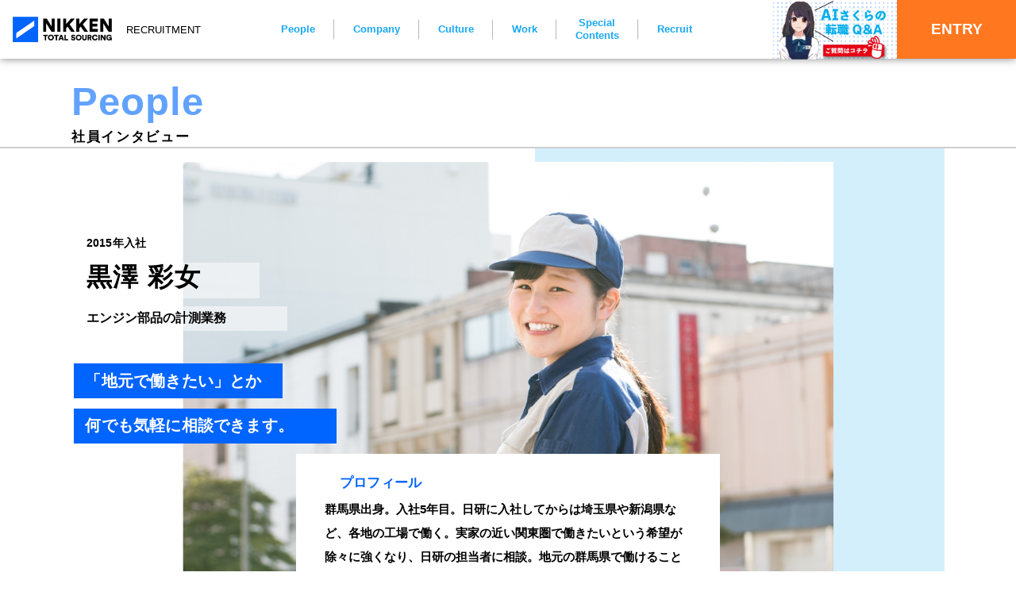

--- FILE ---
content_type: text/html; charset=UTF-8
request_url: https://nikken-career.jp/people/159/
body_size: 23557
content:
<!DOCTYPE html>
<html class="no-js" lang="ja">
	<head>
		<meta charset="utf-8">
		<meta http-equiv="X-UA-Compatible" content="IE=edge">
		<meta name="viewport" content="width=device-width, initial-scale=1">
		<meta name="format-detection" content="telephone=no">
		<title>黒澤 彩女 | 日研トータルソーシング</title>
		<meta name="keywords" content="就活note,人材派遣,製造,業務請負,日研トータルソーシング株式会社,ニッケン,NIKKEN,採用">
		<meta name="description" content="黒澤 彩女 - ">
				<!--meta name="description" content="日研トータルソーシング株式会社の採用サイトです。製造業を中心に人材派遣、業務請負などを全国展開しています。日研トータルソーシング株式会社の社員紹介ページです"-->
				<!-- FAVICON -->
		<link rel="shortcut icon" href="https://nikken-career.jp/wp-content/themes/nikkentheme/assets/img/favicon.ico" type="image/vnd.microsoft.icon">
		<link rel="icon" href="https://nikken-career.jp/wp-content/themes/nikkentheme/assets/img/favicon.gif" type="image/vnd.microsoft.icon">
		<!-- CSS -->
		<link rel="stylesheet" href="https://nikken-career.jp/wp-content/themes/nikkentheme/assets/css/swiper.min.css">
		<link rel="stylesheet" href="https://nikken-career.jp/wp-content/themes/nikkentheme/assets/css/normalize.css">
		<link rel="stylesheet" href="https://nikken-career.jp/wp-content/themes/nikkentheme/assets/css/animations.css">
		<link rel="stylesheet" href="https://nikken-career.jp/wp-content/themes/nikkentheme/assets/css/main.css">
		<!-- Google Tag Manager -->
<script>(function(w,d,s,l,i){w[l]=w[l]||[];w[l].push({'gtm.start':
new Date().getTime(),event:'gtm.js'});var f=d.getElementsByTagName(s)[0],
j=d.createElement(s),dl=l!='dataLayer'?'&l='+l:'';j.async=true;j.src=
'https://www.googletagmanager.com/gtm.js?id='+i+dl;f.parentNode.insertBefore(j,f);
})(window,document,'script','dataLayer','GTM-WXV2PT3');</script>
<!-- End Google Tag Manager -->
		<!-- SCRIPT -->
		<script src="//kitchen.juicer.cc/?color=Wyn4lQNOSQ0=" async></script>
		<script src="https://nikken-career.jp/wp-content/themes/nikkentheme/assets/js/vendor/modernizr-2.8.3.min.js"></script>
		<!-- Google Analytics: change UA-XXXXX-X to be your site's ID. -->
		<!-- Global site tag (gtag.js) - Google Analytics 1-->
		<script async src="https://www.googletagmanager.com/gtag/js?id=UA-143265308-1"></script>
		<script>
		window.dataLayer = window.dataLayer || [];
		function gtag(){dataLayer.push(arguments);}
		gtag('js', new Date());

		gtag('config', 'UA-143265308-1');
		</script>
		<!-- Begin Mieruca Embed Code -->
		<script type="text/javascript" id="mierucajs">
		window.__fid = window.__fid || [];__fid.push([462943571]);
		(function() {
		function mieruca(){if(typeof window.__fjsld != "undefined") return; window.__fjsld = 1; var fjs = document.createElement('script'); fjs.type = 'text/javascript'; fjs.async = true; fjs.id = "fjssync"; var timestamp = new Date;fjs.src = ('https:' == document.location.protocol ? 'https' : 'http') + '://hm.mieru-ca.com/service/js/mieruca-hm.js?v='+ timestamp.getTime(); var x = document.getElementsByTagName('script')[0]; x.parentNode.insertBefore(fjs, x); };
		setTimeout(mieruca, 500); document.readyState != "complete" ? (window.attachEvent ? window.attachEvent("onload", mieruca) : window.addEventListener("load", mieruca, false)) : mieruca();
		})();
		</script>
		<!-- End Mieruca Embed Code -->
				
<!-- All in One SEO Pack 3.1.1 によって Michael Torbert の Semper Fi Web Design[272,324] -->
<link rel="canonical" href="https://nikken-career.jp/people/159/" />
<meta property="og:title" content="黒澤 彩女 | 日研トータルソーシング" />
<meta property="og:type" content="article" />
<meta property="og:url" content="https://nikken-career.jp/people/159/" />
<meta property="og:image" content="https://nikken-career.jp/wp-content/uploads/2019/08/2_PC_main_kurosawqaayame-1.jpg" />
<meta property="og:site_name" content="日研トータルソーシング" />
<meta property="article:published_time" content="2019-08-03T06:19:10Z" />
<meta property="article:modified_time" content="2021-04-29T08:38:45Z" />
<meta property="og:image:secure_url" content="https://nikken-career.jp/wp-content/uploads/2019/08/2_PC_main_kurosawqaayame-1.jpg" />
<meta name="twitter:card" content="summary_large_image" />
<meta name="twitter:site" content="@nikken_official" />
<meta name="twitter:domain" content="nikken_official" />
<meta name="twitter:title" content="黒澤 彩女 | 日研トータルソーシング" />
<meta name="twitter:image" content="https://nikken-career.jp/wp-content/uploads/2019/08/2_PC_main_kurosawqaayame-1.jpg" />
<!-- All in One SEO Pack -->
<link rel='dns-prefetch' href='//s.w.org' />
<link rel='stylesheet' id='wp-block-library-css'  href='https://nikken-career.jp/wp-includes/css/dist/block-library/style.min.css?ver=5.2.21' type='text/css' media='all' />
<link rel='stylesheet' id='pb_animate-css'  href='https://nikken-career.jp/wp-content/plugins/ays-popup-box/public/css/animate.css?ver=3.4.8' type='text/css' media='all' />
<link rel='stylesheet' id='wordpress-popular-posts-css-css'  href='https://nikken-career.jp/wp-content/plugins/wordpress-popular-posts/assets/css/wpp.css?ver=5.3.2' type='text/css' media='all' />
<script type='application/json' id="wpp-json">
{"sampling_active":0,"sampling_rate":100,"ajax_url":"https:\/\/nikken-career.jp\/wp-json\/wordpress-popular-posts\/v1\/popular-posts","ID":159,"token":"bb203efb02","lang":0,"debug":0}
</script>
<script type='text/javascript' src='https://nikken-career.jp/wp-content/plugins/wordpress-popular-posts/assets/js/wpp.min.js?ver=5.3.2'></script>
<link rel='https://api.w.org/' href='https://nikken-career.jp/wp-json/' />
<link rel='shortlink' href='https://nikken-career.jp/?p=159' />
<link rel="alternate" type="application/json+oembed" href="https://nikken-career.jp/wp-json/oembed/1.0/embed?url=https%3A%2F%2Fnikken-career.jp%2Fpeople%2F159%2F" />
<link rel="alternate" type="text/xml+oembed" href="https://nikken-career.jp/wp-json/oembed/1.0/embed?url=https%3A%2F%2Fnikken-career.jp%2Fpeople%2F159%2F&#038;format=xml" />
        <style>
            @-webkit-keyframes bgslide {
                from {
                    background-position-x: 0;
                }
                to {
                    background-position-x: -200%;
                }
            }

            @keyframes bgslide {
                    from {
                        background-position-x: 0;
                    }
                    to {
                        background-position-x: -200%;
                    }
            }

            .wpp-widget-placeholder {
                margin: 0 auto;
                width: 60px;
                height: 3px;
                background: #dd3737;
                background: -webkit-gradient(linear, left top, right top, from(#dd3737), color-stop(10%, #571313), to(#dd3737));
                background: linear-gradient(90deg, #dd3737 0%, #571313 10%, #dd3737 100%);
                background-size: 200% auto;
                border-radius: 3px;
                -webkit-animation: bgslide 1s infinite linear;
                animation: bgslide 1s infinite linear;
            }
        </style>
        		<style type="text/css" id="wp-custom-css">
			.h4marke {
  font-size: 140%;
  font-weight: bold;
  color: #228BED;/*文字色*/
  padding: 1rem 1rem;
  border-left: 4px solid #228BED;
}

.h5marke {
  font-size: 120%;
  font-weight: bold;
  background: #F1F8FD;/*背景色*/
  padding: 0.5em;/*文字まわり（上下左右）の余白*/
}

.tablemarke {
 width: 100%;
 border-collapse: collapse;
 border-spacing: 0;
 background: #F7F7F7;
}
.tablemarke th {
 text-align: center;
 font-weight: bold;
 padding: 10px;
 background: #5091A9;
 color: #ffffff;
 border: solid 1px #ffffff;
}
.tablemarke td {
 padding: 10px;
 border: solid 1px #ffffff;
}

.boxmarke {
  color: #5091A9;/*文字色*/
	padding: 1em 1em;
  margin: 2em 0;
  border: dashed 1px #5091A9;/*点線*/
}
.boxmarke p {
    margin: 0; 
    padding: 0;
}


.boxmarke-lite {
  border: 1px dashed #228BED; /* 青系点線 */
  padding: 1em;
  margin: 1.5em 0;
  background: #ffffff; /* 白背景で軽やかに */
  color: #333; /* 落ち着いた本文色 */
  font-size: 95%; /* 少し小さめで主張を抑える */
}

.boxmarke-lite p {
  margin: 0;
  padding: 0;
}


.balloon1-dubb {
  position: relative;
  display: inline-block;
  margin: 0.5em 0 0.5em 15px;
  padding: 7px 10px;
  min-width: 120px;
  max-width: 100%;
  color: #5091A9;
  font-size: 16px;
  background: #edf4f6;
}

.balloon1-dubb:before {
  content: "";
  position: absolute;
  top: 50%;
  left: -30px;
  margin-top: -15px;
  border: 15px solid transparent;
  border-right: 15px solid #edf4f6;
}

.balloon1-dubb p {
  margin: 0;
  padding: 0;
}
@media screen and (max-width: 767px) {
  .special.info .section__01 .inner__content .container__column .details__container p {
    font-size: 12pt;
  }
}
		</style>
			</head>
	<body class="interview-template-default single single-interview postid-159 people interview" id="top">
		<!-- Google Tag Manager (noscript) -->
<noscript><iframe src="https://www.googletagmanager.com/ns.html?id=GTM-WXV2PT3"
height="0" width="0" style="display:none;visibility:hidden"></iframe></noscript>
<!-- End Google Tag Manager (noscript) -->
		<header>
			<div class="header__container">
				<div class="column">
					<p><a href="https://nikken-career.jp" class="logo"><img src="https://nikken-career.jp/wp-content/themes/nikkentheme/assets/img/common/logo.png" alt="日研トータルソーシング株式会社"></a></p>					<span>RECRUITMENT</span>
				</div>
				<div class="column">
					<a href="javascript:void(0);" class="sp btn__menu"></a>
					<nav>
						<ul>
							<li><a href="https://nikken-career.jp/people/">People</a></li>
							<li class="li--company">
								<a href="javascript:void(0);">Company</a>
								<div class="sub__menu">
									<span>COMPANY</span>
									<ul>
										<li><a href="https://nikken-career.jp/company/features/">日研トータルソーシングの特徴</a></li>
										<li><a href="https://nikken-career.jp/company/profile/">会社概要</a></li>
										<li><a href="https://nikken-career.jp/company/statistics/">数字で見るNIKKEN</a></li>
									</ul>
								</div>
							</li>
							<li class="li--culture">
								<a href="javascript:void(0);">Culture</a>
								<div class="sub__menu">
									<span>CULTURE</span>
									<ul>
										<li><a href="https://nikken-career.jp/culture/environment/">働く環境・社風</a></li>
										<li><a href="https://nikken-career.jp/culture/benefits/">福利厚生</a></li>
										<li><a href="https://nikken-career.jp/culture/career/">キャリア制度・待遇</a></li>
										<li><a href="https://nikken-career.jp/culture/training/">教育</a></li>
									</ul>
								</div>
							</li>
							<li><a href="https://nikken-career.jp/work_contents/">Work</a></li>
							<li class="li--special">
								<a href="javascript:void(0);">Special<br class="pc"> Contents</a>
								<div class="sub__menu">
									<span>SPECIAL CONTENTS</span>
									<ul>

										<li><a href="https://nikken-career.jp/special/">就活note！</a></li>
										<li><a href="https://nkt.web-aisakurasan.com/?No=2" target="_blank" class="alphabtn">AIさくらさんの適職診断</a></li>
									</ul>
								</div>
							</li>
							<li class="li--recruit">
								<a href="javascript:void(0);">Recruit</a>
								<div class="sub__menu">
									<span>RECRUIT</span>
									<ul>
										<li><a href="https://nikken-career.jp/recruit/graduate/">新卒・第二新卒採用募集要項</a></li>
										<li><a href="https://nikken-career.jp/recruit/mid-career/">中途採用募集要項</a></li>
										<!-- <li><a href="https://nikken-career.jp/recruit/faq/">よくあるご質問</a></li> -->
									</ul>
								</div>
							</li>
						</ul>
					</nav>
				</div>
				<div class="column">
					<a href="https://shindan-nikken.sakurasan-ai.com/" target="_blank" class="qa__container">
						<img src="https://nikken-career.jp/wp-content/themes/nikkentheme/assets/img/common/ico_ai.png" alt="AIさくらさん|日研トータルソーシング" class="pc">
						<img src="https://nikken-career.jp/wp-content/themes/nikkentheme/assets/img/common/ico_ai.png" alt="AIさくらさん|日研トータルソーシング" class="sp">
					</a>
					<a href="https://nikken-career.jp/entry/" class="btn__entry">ENTRY</a>
				</div>
			</div> <!-- .header__container -->
		</header>

		<main>
						<section class="child__header">
				<div class="inner__cHeader">
					<h1 alt='ニッケンで発見の日研トータルソーシング'>						 People						 </h1> 
					<span>社員インタビュー</span>
									</div> <!--.inner__cHeader-->
			</section> <!--.child__header-->
			

<section class="section__01" style="background-image: url('https://nikken-career.jp/wp-content/uploads/2019/08/2_PC_main_kurosawqaayame-1.jpg');">
	<div class="inner__content">
		<img src="https://nikken-career.jp/wp-content/uploads/2019/08/3_SP_main_kurosawqaayame-1.jpg" alt="" class="sec01__img sp">
		<div class="desc__item">
			<h4>2015年入社</h4>
			<span>黒澤 彩女</span>
			<h3>エンジン部品の計測業務</h3>
		</div> <!-- .desc__item -->

		<div class="item__container02">
			<div class="item item__01">「地元で働きたい」とか</div> 			<div class="item item__02">何でも気軽に相談できます。</div> 					</div> <!--.item__container02-->

		<div class="item__center__01">
			<h4>プロフィール</h4>
			<p>群馬県出身。入社5年目。日研に入社してからは埼玉県や新潟県など、各地の工場で働く。実家の近い関東圏で働きたいという希望が除々に強くなり、日研の担当者に相談。地元の群馬県で働けることに。現在は県内にある社員寮で暮らす。休日は都心まで出かけたり、箱根などの行楽地に出かけることが多いそう。</p> 
		</div> <!--.item__center__01-->
	</div> <!--.inner__content-->
</section> <!--.section__01-->

<section class="section__02">
	<div class="inner__content">
		<div class="item__container">
								<div class="item">
						<div class="content__container">
							<div class="content__title">発見！「理想の職場」</div>
							<div class="content__subtitle">働く場所や、仕事の中身。<br>なんでも相談できて、応えてくれます。</div>
							<div class="content__text"><p>日研に入社してからは埼玉県や、新潟県にある工場で働いていました。埼玉県はともかく、新潟はやっぱり雪がすごくて、今まで暮らしていた街とはだいぶ違いましたね。豪雪にどうしても耐えられなくて。日研の担当者に、できれば地元に近い関東圏内で働きたいと相談したんです。しっかり親身に対応してもらえて、群馬の自動車工場で働けることになりました。自動車関係の仕事なので、最初は難しいのかな？という不安もありましたが、事前の説明も現場指導も丁寧で、すぐに慣れました！</p>
</div>
							<div class="content__image"><img src="" alt=""></div>
						</div> <!-- .content__container-->
					</div> <!-- .item-->
								<div class="item">
						<div class="content__container">
							<div class="content__title">発見！「仕事の魅力」</div>
							<div class="content__subtitle">まったくの未経験でスタート。<br>でも、今は正社員で働けています。</div>
							<div class="content__text"><p>エンジンの中に組み込まれる部品の計測などが、今のメインの仕事です。ノギスマイクロメーターといった機器を使って、一つひとつ計測しています。まったくの未経験からスタートしましたが、今ではすっかり慣れましたね。今は、派遣から正社員雇用に切り替えてもらって仕事をしています。寮費が無料なので、これも嬉しいところですね。</p>
<p>&nbsp;</p>
<p>&nbsp;</p>
</div>
							<div class="content__image"><img src="https://nikken-career.jp/wp-content/uploads/2019/06/4_Header_kurosawqaayame.jpg" alt=""></div>
						</div> <!-- .content__container-->
					</div> <!-- .item-->
					</div> <!-- .item__container-->
	</div> <!-- .inner__content-->
</section> <!-- .section__02-->


<section class="section__03">
	<div class="btn__container">
		<a href="../"><button>一覧に戻る</button></a>
	</div> <!--.btn__container-->
</section> <!--.section__03-->

         
            <section class="breadcrumbs__container">
                <div class="inner__content">
                    <ul><li><a href="https://nikken-career.jp">TOP</a></li><li>> </li><li><a href="../" title="People">People</a></li><li> > </li><li class="item-current active item-159"><a class="bread-current bread-159" title="黒澤 彩女">黒澤 彩女</a></li></ul>                </div> <!-- .inner__content -->
            </section> <!-- .breadcrumbs__container -->
        
        </main>

        <footer>
            <div class="social__container">
                <ul>
                    <li><a href="https://www.instagram.com/nikken_magazine/" target="_blank" class="ico ico--ig"></a></li>
                    <li><a href="https://twitter.com/nikken_official" target="_blank" class="ico ico--twitter"></a></li>
                    <li><a href="https://www.facebook.com/nikkenofficial/" target="_blank" class="ico ico--fb"></a></li>
                </ul>
            </div> <!-- .social__container -->
            <div class="footer__container">
                <div class="column">
                    <img src="https://nikken-career.jp/wp-content/themes/nikkentheme/assets/img/common/logo_footer.png" alt="日研トータルソーシング" class="logo--footer">
                    <small>Copyright © Nikken Total Sourcing Inc.</small>
                </div>
                <div class="column">
                    <ul class="main__link sp">
                        <li>
                            <a href="https://nikken-career.jp/people/" class="main__link">People</a>
                        </li>
                        <li>
                            <a href="javascript:void(0);" class="s__link">Company</a>
                            <ul class="sub__menu">
                                <li><a href="https://nikken-career.jp/company/features/">日研トータルソーシングの特徴</a></li>
                                <li><a href="https://nikken-career.jp/company/profile/">会社概要</a></li>
                                <li><a href="https://nikken-career.jp/company/statistics/">数字で見るNIKKEN</a></li>
                            </ul>
                        </li>
                        <li>
                            <a href="javascript:void(0);" class="s__link">Culture</a>
                            <ul class="sub__menu">
                                <li><a href="https://nikken-career.jp/culture/environment/">働く環境・社風</a></li>
                                <li><a href="https://nikken-career.jp/culture/benefits/">福利厚生</a></li>
                                <li><a href="https://nikken-career.jp/culture/career/">キャリア制度・待遇</a></li>
                                <li><a href="https://nikken-career.jp/culture/training/">教育</a></li>
                            </ul>
                        </li>
                        <li>
                            <a href="https://nikken-career.jp/work_contents/" class="main__link">Work</a>
                        </li>
                        <li>
                            <a href="javascript:void(0);" class="s__link">Special Contents</a>
                            <ul class="sub__menu">
                                <li><a href="https://nikken-career.jp/special/">就活note！</a></li>
                                <li><a href="https://shindan.nikken-career.jp/?sakura=suitablejob" target="_blank" class="alphabtn">AIさくらさんの適職診断</a></li>
                            </ul>
                        </li>
                        <li>
                            <a href="javascript:void(0);" class="s__link">Recruit</a>
                            <ul class="sub__menu">
                                <li><a href="https://nikken-career.jp/recruit/graduate/">新卒・第二新卒採用募集要項</a></li>
                                <li><a href="https://nikken-career.jp/recruit/mid-career/">中途採用募集要項</a></li>
                                <!-- <li><a href="https://nikken-career.jp/recruit/faq/">よくあるご質問</a></li> -->
                            </ul>
                        </li>
                    </ul>
                    <ul class="sub__link">
                        <li><a href="https://www.nikken-totalsourcing.jp/security.html" target="_blank">> セキュリティポリシー</a></li>
                        <li><a href="https://www.nikken-totalsourcing.jp/handing.html" target="_blank">> 個人情報の取り扱い</a></li>
                        <li><a href="https://www.nikken-totalsourcing.jp/privacy.html" target="_blank">> 個人情報保護方針</a></li>
                        <!--li><a href="https://nikken-career.jp/ps-sitemap/">> サイトマップ</a></li-->
                    </ul>
                </div>
                
                <a href="#top" class="totop__container hidden">
                    <div class="ico--top"></div>
                </a> <!-- .totop__container -->
            </div> <!-- .footer__container -->
        </footer>

        <script src="https://ajax.googleapis.com/ajax/libs/jquery/3.1.1/jquery.min.js"></script>
        <script src="https://nikken-career.jp/wp-content/themes/nikkentheme/assets/js/vendor/imageMapResizer.min.js"></script>
        <script src="https://nikken-career.jp/wp-content/themes/nikkentheme/assets/js/vendor/jquery.matchHeight-min.js"></script>
        <script src="https://nikken-career.jp/wp-content/themes/nikkentheme/assets/js/vendor/swiper.min.js"></script>
                <script src="https://nikken-career.jp/wp-content/themes/nikkentheme/assets/js/main.js"></script>
        <link rel='stylesheet' id='ays-pb-css'  href='https://nikken-career.jp/wp-content/plugins/ays-popup-box/public/css/ays-pb-public.css?ver=3.4.8' type='text/css' media='all' />
<script type='text/javascript' src='https://nikken-career.jp/wp-includes/js/wp-embed.min.js?ver=5.2.21'></script>
        
    <script type="text/javascript">
      (function () {
        var tagjs = document.createElement("script");
        var s = document.getElementsByTagName("script")[0];
        tagjs.async = true;
        tagjs.src = "//s.yjtag.jp/tag.js#site=UFXYWTv&referrer=" + encodeURIComponent(document.location.href) + "";
        s.parentNode.insertBefore(tagjs, s);
      }());
    </script>
    <noscript>
      <iframe src="//b.yjtag.jp/iframe?c=UFXYWTv" width="1" height="1" frameborder="0" scrolling="no" marginheight="0" marginwidth="0"></iframe>
    </noscript>
    </body>
</html>

--- FILE ---
content_type: text/css
request_url: https://nikken-career.jp/wp-content/themes/nikkentheme/assets/css/main.css
body_size: 303950
content:
@charset "UTF-8";
/**************************************
	base
***************************************/
/* ---------------------------------------------------------
スタイルリセット
----------------------------------------------------------*/
@import url("https://fonts.googleapis.com/css?family=Noto+Sans+JP:300,500,700&display=swap");
html, body, div, span, applet, object, iframe,
h1, h2, h3, h4, h5, h6, p, blockquote, pre,
a, abbr, acronym, address, big, cite, code,
del, dfn, em, img, ins, kbd, q, s, samp,
small, strike, strong, sub, sup, tt, var,
b, u, i, center,
dl, dt, dd, ol, ul, li,
fieldset, form, label, legend,
table, caption, tbody, tfoot, thead, tr, th, td,
article, aside, canvas, details, embed,
figure, figcaption, footer, header, hgroup,
menu, nav, output, ruby, section, summary,
time, mark, audio, video {
  margin: 0;
  padding: 0;
  border: 0;
  font-style: normal;
  font-weight: normal;
}

h1, h2, h3, h4, h5, h6, td, th, p, ul, li, dt, dd {
  font-size: 1em;
}

ul li {
  list-style: none;
}

article, header, footer, aside, figure, figcaption, nav, section {
  display: block;
}

body {
  -ms-text-size-adjust: 100%;
  -webkit-text-size-adjust: 100%;
}

img {
  vertical-align: bottom;
}

/* ---------------------------------------------------------
変数
----------------------------------------------------------*/
/*break point
-----------------------*/
/*color
-----------------------*/
/*font family
-----------------------*/
/* ---------------------------------------------------------
mixin
----------------------------------------------------------*/
/*メディアクエリ
-----------------------*/
/*  clearfix
-----------------------*/
/*  font-size
-----------------------*/
/*  transition
-----------------------*/
/* render text
----------------------*/
/* ---------------------------------------------------------
初期設定
----------------------------------------------------------*/
html {
  color: #000;
  background-color: #fff;
  font-size: 14px;
  line-height: 1.2;
  letter-spacing: normal;
}

body {
  font-family: "Yu Gothic", YuGothic, "ヒラギノ角ゴ Pro W3", "Hiragino Kaku Gothic Pro", "メイリオ", Meiryo, Osaka, Arial, Verdana, sans-serif;
}

html,
body {
  position: relative;
  min-width: 1100px;
  text-rendering: optimizeLegibility;
  -webkit-font-smoothing: antialiased;
}

a {
  text-decoration: none;
  color: #000;
}

img {
  width: 100%;
  height: auto;
  vertical-align: middle;
}

table {
  width: 100%;
  border-collapse: collapse;
}

.clearfix::before, .clearfix::after {
  content: "";
  display: table;
}
.clearfix::after {
  clear: both;
}

/******************************
 	base sp
*******************************/
@media screen and (max-width: 767px) {
  html {
    min-width: 100%;
  }

  p {
    font-weight: 300 !important;
  }

}
/**************************************

common.scss

***************************************/
.related__content{
  display: none !important;
}

.pc {
  display: block !important;
}

.sp {
  display: none !important;
}

section {
  padding-bottom: 5.2vw;
  overflow-x: hidden;
}
section .inner__header {
  margin: 0 auto;
  width: 85.42vw;
  min-width: 1100px;
  max-width: 1683px;
}
section .inner__header h2 {
  font-size: 3.4vw;
  font-weight: bold;
}
section .inner__header p {
  margin-top: 0.52vw;
  font-size: 1.15vw;
  font-weight: bold;
  letter-spacing: 0.1em;
}
section .inner__header span {
  margin-top: 0.44vw;
  display: block;
  color: #19A8F2;
  font-size: 15px;
  font-weight: 500;
  letter-spacing: 0.1em;
  line-height: 1.7;
}
section .inner__header h4.inner__h4 {
  font-size: 45px;
  color: #19A8F2;
  margin-top: 72px;
  position: relative;
  padding-left: 25px;
}
section .inner__header h4.inner__h4 span {
  font-style: 18px;
  margin-top: 7.5px;
  margin-left: -25px;
}
section .inner__header h4.inner__h4::before {
  content: "";
  position: absolute;
  left: 0;
  top: -25px;
  display: block;
  width: 1.8vw;
  height: 1.8vw;
  background-image: url(../img/common/ico_inner-header.png);
  background-size: 100% auto;
  background-position: center;
}
section .inner__content {
  margin: 0 auto;
  width: 85.42vw;
  min-width: 1100px;
  max-width: 1683px;
}
section .inner__content .news__container {
  padding-bottom: 3.5vw;
}
section .inner__content .news__container .news__item {
  display: block;
  position: relative;
  width: calc(33.33% - (1.8vw / 3) - 1.8vw) !important;
  margin-left: 1.8vw;
  -webkit-box-shadow: 0px 3px 6px 0px rgba(0, 0, 0, 0.16);
          box-shadow: 0px 3px 6px 0px rgba(0, 0, 0, 0.16);
  -webkit-transition: all 0.2s ease;
  transition: all 0.2s ease;
}
section .inner__content .news__container .news__item:hover {
  opacity: 0.7;
}
section .inner__content .news__container .news__item .category__banner {
  position: absolute;
  top: 1.04vw;
  left: -1.6vw;
  padding: 0.5vw 0;
  display: block;
  width: 9.4vw;
  text-align: center;
  color: #fff;
  font-size: 0.9vw;
  letter-spacing: 0.1em;
  background: #0064FF;
  font-weight: bold;
}
section .inner__content .news__container .news__item .category__banner.people {
  background: #ffaa3d;
}
section .inner__content .news__container .news__item .category__banner.money {
  background: #238bee;
}
section .inner__content .news__container .news__item .category__banner.gettoknow {
  background: #ff6752;
}
section .inner__content .news__container .news__item .category__banner.workstyle {
  background: #46be42;
}
section .inner__content .news__container .news__item .category__banner.careerchange {
  background: #7e8aff;
}
section .inner__content .news__container .news__item .category__banner.manufacturing {
  background: #ff96b4;
}
section .inner__content .news__container .news__item .image__container {
  padding-top: 92%;
  background-position: center;
  background-size: cover;
}
section .inner__content .news__container .news__item .content__container {
  padding: 1.4vw 2.2vw;
  background: #fff;
  margin-top: -1px;
}
section .inner__content .news__container .news__item .content__container p {
  font-size: 0.8vw;
  font-weight: bold;
  line-height: 1.3;
}
section .inner__content .news__container .news__item .content__container .date__txt {
  margin-top: 1.7vw;
  display: block;
  color: #969696;
  font-size: 0.8vw;
  letter-spacing: 0.1em;
  font-weight: bold;
}
section .inner__content .news-container .swiper-pagination-bullets {
  bottom: 5px;
}
section .inner__content .news-prev,
section .inner__content .news-next {
  top: auto;
  bottom: 0;
}
section .inner__content .news-prev {
  left: 0;
}
section .inner__content .news-next {
  right: 0;
}

.child__header {
  width: 100%;
  margin: 0 auto;
  border-bottom: 2px solid #CECECE;
  padding-bottom: 0;
}
.child__header .inner__cHeader {
  padding-top: 1.72vw;
  padding-bottom: 2.19vw;
  width: 72vw;
  min-width: 1100px;
  max-width: 1683px;
  margin: 0 auto;
}
.child__header .inner__cHeader h1, .child__header .inner__cHeader h2, .child__header .inner__cHeader a {
  font-size: 3.39vw;
  font-weight: bold;
  color: #61A2FF;
  letter-spacing: 0.02em;
}
.child__header .inner__cHeader span {
  margin-top: 0.4vw;
  display: block;
  font-size: 1.15vw;
  font-weight: bold;
  letter-spacing: 0.1em;
}
.child__header .inner__cHeader p {
  display: -webkit-box;
  display: -ms-flexbox;
  display: flex;
  height: 2.19vw;
  -webkit-box-pack: end;
      -ms-flex-pack: end;
          justify-content: flex-end;
  -webkit-box-align: end;
      -ms-flex-align: end;
          align-items: flex-end;
  font-size: 0.8vw;
  letter-spacing: 0.1em;
}

.swiper-pagination .swiper-pagination-bullet {
  width: 0.9vw;
  height: 0.9vw;
  background: #fff;
  opacity: 1;
}
.swiper-pagination .swiper-pagination-bullet.swiper-pagination-bullet-active {
  background: #19A8F2;
}

.swiper-container-horizontal > .swiper-pagination-bullets .swiper-pagination-bullet {
  margin: 0 0.7vw;
}

.swiper-button-prev,
.swiper-button-next {
  width: 1.3vw;
  height: 2vw;
  background-size: 100% auto;
  background-position: center;
  outline: none;
  z-index: 999;
}

.swiper-button-prev {
  background-image: url("../img/common/ico_slider_left.png");
}

.swiper-button-next {
  background-image: url("../img/common/ico_slider_right.png");
}

.btn__more {
  display: block;
  width: 17.81%;
  padding: 1.8% 0;
  color: #fff;
  font-size: 1.25vw;
  font-weight: 400;
  background: #61A2FF;
  text-align: center;
  -webkit-transition: all 0.2s ease;
  transition: all 0.2s ease;
}
.btn__more:hover {
  opacity: 0.7;
}

.btn__special {
  display: -webkit-box;
  display: -ms-flexbox;
  display: flex;
  -webkit-box-pack: center;
      -ms-flex-pack: center;
          justify-content: center;
  -webkit-box-align: center;
      -ms-flex-align: center;
          align-items: center;
  width: 35vw;
  height: 5vw;
  background-image: url("../img/top/bg_btn.png");
  background-size: 100% 100%;
  background-position: center;
  -webkit-transition: all 0.2s ease;
  transition: all 0.2s ease;
}
.btn__special:hover {
  opacity: 0.7;
}
.btn__special.pc {
  display: -webkit-box !important;
  display: -ms-flexbox !important;
  display: flex !important;
}
.btn__special span {
  position: relative;
  padding-left: 3.9vw;
  color: #fff;
  font-size: 1.25vw;
  font-weight: 400;
}
.btn__special span::before {
  content: "";
  position: absolute;
  left: 0;
  bottom: 0;
  display: block;
  width: 1.8vw;
  height: 1.8vw;
  background-image: url("../img/top/ico_path.png");
  background-size: 100% auto;
  background-position: center;
}
.btn__special:not(:first-child) {
  margin-left: 5vw;
}

.pagination__container {
  margin-top: 2.6vw;
  display: -webkit-box;
  display: -ms-flexbox;
  display: flex;
  -webkit-box-pack: center;
      -ms-flex-pack: center;
          justify-content: center;
}
.pagination__container .page-numbers {
  display: -webkit-box;
  display: -ms-flexbox;
  display: flex;
  -webkit-box-pack: center;
      -ms-flex-pack: center;
          justify-content: center;
  -webkit-box-align: center;
      -ms-flex-align: center;
          align-items: center;
  width: 4vw;
  height: 4vw;
  font-size: 1.4vw;
  font-weight: bold;
  border: 2px solid #C1C1C1;
  -webkit-box-sizing: border-box;
          box-sizing: border-box;
  -webkit-transition: all 0.2s ease;
  transition: all 0.2s ease;
  margin-right: 0.4vw;
}
.pagination__container .page-numbers.current, .pagination__container .page-numbers:hover {
  color: #0064FF;
  border-color: #0064FF;
}
.pagination__container .page-numbers.prev, .pagination__container .page-numbers.next {
  position: relative;
  background: #0064FF;
  border-color: #0064FF;
  background-size: 21% auto;
  background-repeat: no-repeat;
  background-position: center;
  -webkit-transition: all 0.2s ease;
  transition: all 0.2s ease;
}
.pagination__container .page-numbers.prev:hover, .pagination__container .page-numbers.next:hover {
  opacity: 0.7;
}
.pagination__container .page-numbers.prev {
  background-image: url("../img/common/ico_arrow_left.png");
}
.pagination__container .page-numbers.next {
  margin-right: 0;
  background-image: url("../img/common/ico_arrow_right.png");
}
.pagination__container ul {
  display: -webkit-box;
  display: -ms-flexbox;
  display: flex;
}
.breadcrumbs__container {
  padding: 0 0 4.4vw;
  overflow: unset;
}
.breadcrumbs__container .inner__content ul {
  display: -webkit-box;
  display: -ms-flexbox;
  display: flex;
  -webkit-box-align: baseline;
      -ms-flex-align: baseline;
          align-items: baseline;
}
.breadcrumbs__container .inner__content ul li {
  margin-right: 1.04vw;
}
.breadcrumbs__container .inner__content ul li a {
  font-size: 0.9vw;
  color: #0064FF;
  -webkit-transition: all 0.2s ease;
  transition: all 0.2s ease;
}
.breadcrumbs__container .inner__content ul li a:hover {
  opacity: 0.7;
}
.breadcrumbs__container .inner__content ul li a.no--link {
  color: #000;
  pointer-events: none;
}
.breadcrumbs__container .inner__content ul li:last-child {
  margin-right: 0;
}
.breadcrumbs__container .inner__content ul li:nth-of-type(even) {
  font-size: 1.15vw;
  color: #0064FF;
}
.breadcrumbs__container .inner__content ul li:nth-of-type(even) a {
  font-size: 1.15vw;
  pointer-events: none;
}

/******************************
    less 1200px
*******************************/
@media screen and (min-width: 768px) and (max-width: 1440px) {
  section .inner__header {
    max-width: 1100px;
  }
  section .inner__header h2 {
    font-size: 49px;
  }
  section .inner__header p {
    margin-top: 7.5px;
    font-size: 16.5px;
  }
  section .inner__header span {
    margin-top: 15px;
  }
  section .inner__content {
    max-width: 1100px;
  }
  section .inner__content .news__container {
    padding-bottom: 50px;
  }
  section .inner__content .news__container .news__item {
    width: calc(33.33% - (34px / 3) - 23px) !important;
    margin-left: 23px;
  }
  section .inner__content .news__container .news__item .category__banner {
    top: 15px;
    left: -23px;
    width: 135px;
    font-size: 13px;
  }
  section .inner__content .news__container .news__item .content__container p {
    font-size: 11.5px;
  }
  section .inner__content .news__container .news__item .content__container .date__txt {
    margin-top: 24px;
    font-size: 11.5px;
  }
  section .inner__content .news-prev {
    left: 400px;
  }
  section .inner__content .news-next {
    right: 400px;
  }

  .child__header .inner__cHeader {
    padding-top: 25px;
    padding-bottom: 31.5px;
  }
  .child__header .inner__cHeader h1, .child__header .inner__cHeader h2 {
    font-size: 49px;
  }
  .child__header .inner__cHeader span {
    margin-top: 6px;
    font-size: 16.5px;
  }
  .child__header .inner__cHeader p {
    height: 32px;
    font-size: 12px;
  }

  .btn__more {
    width: 220px;
    padding: 22px 0;
    font-size: 18px;
  }

  .swiper-pagination .swiper-pagination-bullet {
    width: 12px;
    height: 12px;
  }

  .swiper-container-horizontal > .swiper-pagination-bullets .swiper-pagination-bullet {
    margin: 0 10px;
  }

  .swiper-button-prev,
.swiper-button-next {
    width: 19px;
    height: 29px;
  }

  .btn__special {
    width: 250px;
    height: 60px;
  }
  .btn__special span {
    padding-left: 40px;
    font-size: 18px;
  }

  .pagination__container {
    margin-top: 37px;
  }
  .pagination__container .page__numbers {
    margin-right: 6px;
    width: 54px;
    height: 54px;
    font-size: 20px;
  }

  .breadcrumbs__container {
    padding: 0 0 63px;
  }
  .breadcrumbs__container .inner__content ul {
    display: -webkit-box;
    display: -ms-flexbox;
    display: flex;
  }
  .breadcrumbs__container .inner__content ul li {
    margin-right: 15px;
  }
  .breadcrumbs__container .inner__content ul li a {
    font-size: 13px;
  }
  .breadcrumbs__container .inner__content ul li:nth-of-type(even) {
    font-size: 16.57px;
  }
  .breadcrumbs__container .inner__content ul li:nth-of-type(even) a {
    font-size: 16.57px;
  }
}
/******************************
    SP
*******************************/
@media screen and (max-width: 767px) {
  html, body {
    min-width: auto;
  }

  .pc {
    display: none !important;
  }

  .sp {
    display: block !important;
  }

  body.overflow {
    overflow: hidden;
  }

  main {
    margin-top: -70px;
    padding-top: 140px;
  }

  section {
    padding: 0 10px;
  }
  section .inner__header {
    min-width: 100%;
  }
  section .inner__header h2 {
    margin-top: 0;
    font-size: 47.5px;
    line-height: 1;
  }
  section .inner__header p {
    margin-top: 15px;
    font-size: 13px;
  }
  section .inner__header span {
    margin-top: 8px;
    font-size: 13px;
    letter-spacing: 0.04em;
  }
  section .inner__header h4.inner__h4 {
    font-size: 28px;
    margin-top: 30px;
    padding-left: 10px;
  }
  section .inner__header h4.inner__h4 span {
    margin-left: -10px;
  }
  section .inner__header h4.inner__h4::before {
    width: 10px;
    height: 10px;
    top: -8px;
  }
  section .inner__content {
    min-width: 100%;
  }
  section .inner__content .news__container {
    padding-bottom: 50px;
  }
  section .inner__content .news__container .news__item {
    width: 36% !important;
  }
  section .inner__content .news__container .news__item .category__banner {
    top: 5px;
    left: -17px;
    width: 70px;
    padding: 2.5px 0;
    font-size: 7px;
  }
  section .inner__content .news__container .news__item .image__container {
    padding-top: 67%;
  }
  section .inner__content .news__container .news__item .content__container {
    border: 0;
  }
  section .inner__content .news__container .news__item .content__container p {
    font-size: 9px;
  }
  section .inner__content .news__container .news__item .content__container .date__txt {
    margin-top: 12px;
    font-size: 9px;
  }

  .child__header {
    -webkit-box-sizing: border-box;
            box-sizing: border-box;
    border-bottom: 1px solid #CECECE;
  }
  .child__header .inner__cHeader {
    padding-top: 17px;
    padding-bottom: 16px;
    width: 100%;
    min-width: auto;
  }
  .child__header .inner__cHeader h1, .child__header .inner__cHeader h2 {
    font-size: 23px;
  }
  .child__header .inner__cHeader span {
    margin-top: 13px;
    font-size: 15px;
  }
  .child__header .inner__cHeader p {
    font-size: 10px;
    height: 25px;
  }

  .btn__more {
    margin-top: 35px;
    font-size: 12px;
    padding: 20px 0;
    width: 100%;
  }

  .swiper-pagination .swiper-pagination-bullet {
    width: 8px;
    height: 8px;
  }

  .swiper-container-horizontal > .swiper-pagination-bullets .swiper-pagination-bullet {
    margin: 0 10px;
  }

  .swiper-button-prev,
.swiper-button-next {
    top: 50%;
    width: 14px;
    height: 27px;
  }

  .swiper-button-prev {
    left: 20vw !important;
  }

  .swiper-button-next {
    right: 20vw !important;
  }

  .breadcrumbs__container {
    padding: 82px 10px 17px;
  }
  .breadcrumbs__container .inner__content ul {
    -ms-flex-wrap: wrap;
        flex-wrap: wrap;
  }
  .breadcrumbs__container .inner__content ul li {
    margin-right: 7px;
  }
  .breadcrumbs__container .inner__content ul li a {
    font-size: 13px;
  }
  .breadcrumbs__container .inner__content ul li:nth-of-type(even) {
    font-size: 16.57px;
  }
  .breadcrumbs__container .inner__content ul li:nth-of-type(even) a {
    font-size: 16.57px;
  }

  .btn__special {
    width: 100%;
    padding: 13px 0 15px;
  }
  .btn__special.pc {
    display: none !important;
  }
  .btn__special span {
    font-size: 18px;
    padding-left: 30px;
  }
  .btn__special span::before {
    width: 17px;
    height: 17px;
  }
  .btn__special:not(:first-child) {
    margin-left: 0;
  }

  .pagination__container {
    margin-top: 45px;
  }
  .pagination__container .page-numbers {
    width: 50px;
    height: 50px;
    font-size: 18px;
  }
}
.u-wysiwygArea {
  font-size: 15px;
  letter-spacing: 0.05em;
  line-height: 1.8;
}
@media screen and (max-width: 767px) {
  .u-wysiwygArea {
    font-size: 12px;
  }
}
.u-wysiwygArea * + * {
  margin-top: 1.75em;
}
.u-wysiwygArea br + * {
  margin-top: 0;
}
.u-wysiwygArea a {
  color: blue;
  text-decoration: underline;
}
@media screen and (max-width: 1683px) {
  .u-wysiwygArea a {
    -webkit-transition: all 0.6s ease-in-out 0s;
    transition: all 0.6s ease-in-out 0s;
  }
}
@media screen and (max-width: 1683px) {
  .u-wysiwygArea a:hover {
    opacity: 0.6;
  }
}
.u-wysiwygArea h1 {
  font-size: 4.5rem;
  line-height: 1.4;
}
.u-wysiwygArea h2 {
  font-size: 3rem;
  line-height: 1.6;
  margin-top: 2em;
}
.u-wysiwygArea h3 {
  color: blue;
  font-size: 2.2rem;
  font-weight: bold;
  line-height: 1.6;
}
.u-wysiwygArea h4 {
  font-size: 1.8rem;
  line-height: 1.6;
  padding-left: 25px;
  position: relative;
}
.u-wysiwygArea h4::before {
  background: blue;
  content: "";
  height: 17px;
  left: 0;
  position: absolute;
  top: 3px;
  width: 17px;
}
.u-wysiwygArea h5,
.u-wysiwygArea h6 {
  font-size: 1.6rem;
  line-height: 1.6;
}
.u-wysiwygArea h1 + h2,
.u-wysiwygArea h2 + h3,
.u-wysiwygArea h3 + h4,
.u-wysiwygArea h4 + h5,
.u-wysiwygArea h5 + h6 {
  margin-top: 0.5em;
}
.u-wysiwygArea p {
  font-size: 15px;
  letter-spacing: 0.05em;
  line-height: 1.8;
}
@media screen and (max-width: 767px) {
  .u-wysiwygArea p {
    font-size: 12px;
  }
}
.u-wysiwygArea strong,
.u-wysiwygArea strong * {
  font-weight: bold;
}
.u-wysiwygArea em,
.u-wysiwygArea em * {
  font-style: italic;
}
.u-wysiwygArea ul {
  list-style-type: disc;
}
.u-wysiwygArea ol {
  list-style-type: decimal;
}
.u-wysiwygArea ul,
.u-wysiwygArea ol {
  margin-top: 1em;
  padding-left: 1.4em;
}
.u-wysiwygArea ul li,
.u-wysiwygArea ol li {
  line-height: 1.5;
  margin-top: 0.6em;
}
.u-wysiwygArea sup,
.u-wysiwygArea sub {
  font-size: 1rem;
  line-height: 1 !important;
}
.u-wysiwygArea hr {
  background: #000;
  display: block;
  height: 1px;
  width: 100%;
}
.u-wysiwygArea blockquote {
  background: blue;
  padding: 30px;
}
.u-wysiwygArea table {
  background: blue;
  border-collapse: collapse;
  height: auto !important;
  margin-top: 3em;
  width: 100% !important;
}
.u-wysiwygArea table thead th,
.u-wysiwygArea table thead td {
  font-weight: bold;
  text-align: center;
}
.u-wysiwygArea table tr th,
.u-wysiwygArea table tr td {
  border: #000 1px solid;
  line-height: 1.5;
  padding: 15px 20px;
  text-align: left;
  vertical-align: middle;
}
.u-wysiwygArea table tr th {
  font-weight: bold;
  text-align: center;
  width: 25%;
}
.u-wysiwygArea img {
  height: auto;
  margin-top: 1em;
  max-width: 100%;
  width: auto;
}
.u-wysiwygArea img.aligncenter {
  display: block;
  margin-left: auto;
  margin-right: auto;
}
.u-wysiwygArea img.alignright {
  display: block;
  margin-left: auto;
  margin-right: 0;
}
.u-wysiwygArea .gallery {
  -webkit-box-align: stretch;
      -ms-flex-align: stretch;
          align-items: stretch;
  display: -webkit-box;
  display: -ms-flexbox;
  display: flex;
  -webkit-box-orient: horizontal;
  -webkit-box-direction: normal;
      -ms-flex-direction: row;
          flex-direction: row;
  -ms-flex-wrap: nowrap;
      flex-wrap: nowrap;
  -webkit-box-pack: justify;
      -ms-flex-pack: justify;
          justify-content: space-between;
}
.u-wysiwygArea .gallery-item {
  float: none;
  margin-top: 0;
  text-align: center;
}
.u-wysiwygArea .gallery-columns-2 .gallery-item {
  width: calc((100% - 40px) / 2);
}
.u-wysiwygArea .gallery-columns-3 .gallery-item {
  width: calc((100% - (40px * 2)) / 3);
}

/**************************************
	header
***************************************/
header {
  position: fixed;
  width: 100%;
  min-width: 1100px;
  top: 0;
  -webkit-box-shadow: 0px 0px 10px 0px rgba(0, 0, 0, 0.5);
          box-shadow: 0px 0px 10px 0px rgba(0, 0, 0, 0.5);
  z-index: 10;
}
header .header__container {
  position: relative;
  display: -webkit-box;
  display: -ms-flexbox;
  display: flex;
  -webkit-box-pack: justify;
      -ms-flex-pack: justify;
          justify-content: space-between;
  -webkit-box-align: center;
      -ms-flex-align: center;
          align-items: center;
  background: #fff;
  z-index: 99;
}
header .header__container .column .logo {
  margin-left: 0.7vw;
  display: block;
  width: 10.4vw;
  max-width: 207px;
  -webkit-transition: all 0.2s ease;
  transition: all 0.2s ease;
}
header .header__container .column .logo:hover {
  opacity: 0.7;
}
header .header__container .column span {
  font-size: 1.14vw;
  margin-left: 8px;
}
header .header__container .column nav ul {
  display: -webkit-box;
  display: -ms-flexbox;
  display: flex;
  -webkit-box-align: center;
      -ms-flex-align: center;
          align-items: center;
}
header .header__container .column nav ul li a {
  position: relative;
  display: -webkit-box;
  display: -ms-flexbox;
  display: flex;
  height: 5.2vw;
  -webkit-box-align: center;
      -ms-flex-align: center;
          align-items: center;
  color: #19A8F2;
  font-size: 0.94vw;
  font-weight: bold;
  line-height: 1.3;
  text-align: center;
  -webkit-transition: all 0.2s ease;
  transition: all 0.2s ease;
}
header .header__container .column nav ul li a:hover {
  opacity: 0.7;
}
header .header__container .column nav ul li a:hover + .sub__menu {
  pointer-events: auto;
  opacity: 1;
  z-index: 1;
}
header .header__container .column nav ul li .sub__menu {
  display: -webkit-box;
  display: -ms-flexbox;
  display: flex;
  position: absolute;
  top: 100%;
  left: 0;
  -webkit-box-align: center;
      -ms-flex-align: center;
          align-items: center;
  width: 100vw;
  height: 14vw;
  max-width: 100%;
  background-image: url("../img/common/bg_submenu.png");
  background-size: 100% 100%;
  -webkit-transition: all 0.3s linear;
  transition: all 0.3s linear;
  opacity: 0;
  z-index: -1;
  pointer-events: none;
}
header .header__container .column nav ul li .sub__menu:hover {
  pointer-events: auto;
  opacity: 1;
  z-index: 1;
}
header .header__container .column nav ul li .sub__menu span {
  position: absolute;
  left: 2.3vw;
  bottom: 2.1vw;
  color: #fff;
  font-size: 1.6vw;
  font-weight: bold;
  letter-spacing: 0.06em;
}
header .header__container .column nav ul li .sub__menu ul {
  display: block;
  margin-left: auto;
  width: 65vw;
}
header .header__container .column nav ul li .sub__menu ul li a {
  padding: 0 !important;
  color: #fff;
  height: auto;
  font-size: 1vw;
  font-weight: 400;
  letter-spacing: 0.06em;
}
header .header__container .column nav ul li .sub__menu ul li a::after {
  content: none;
}
header .header__container .column nav ul li .sub__menu ul li:not(:first-child) a {
  margin-top: 1vw;
  height: auto;
}
header .header__container .column nav ul li:not(:first-child):not(:last-child) a {
  padding: 0 1.9vw;
}
header .header__container .column nav ul li:first-child a {
  padding-right: 1.9vw;
}
header .header__container .column nav ul li:last-child a {
  padding-left: 1.9vw;
}
header .header__container .column nav ul li:not(:last-child) a::after {
  content: "";
  position: absolute;
  display: block;
  width: 1px;
  height: 25px;
  top: 50%;
  -webkit-transform: translateY(-50%);
          transform: translateY(-50%);
  right: 0;
  background: #B8B8B8;
}
header .header__container .column nav ul li:nth-of-type(2) .sub__menu ul {
  width: 65vw;
}
header .header__container .column nav ul li:nth-of-type(3) .sub__menu ul {
  width: 55.5vw;
}
header .header__container .column nav ul li:nth-of-type(5) .sub__menu ul {
  width: 40vw;
}
header .header__container .column nav ul li:nth-of-type(6) .sub__menu ul {
  width: 30.6vw;
}
header .header__container .column .qa__container {
  display: -webkit-box;
  display: -ms-flexbox;
  display: flex;
  -webkit-box-align: center;
      -ms-flex-align: center;
          align-items: center;
  background-image: url("../img/common/ico_ai_bg.png");
  background-size: auto auto;
  background-position: left bottom;
  padding-left: 10px;
  padding-right: 12px;
  -webkit-transition: all 0.2s ease;
  transition: all 0.2s ease;
}
header .header__container .column .qa__container:hover {
  opacity: 0.7;
}
header .header__container .column .qa__container img {
  max-width: 9.38vw;
}
header .header__container .column .btn__entry {
  display: -webkit-box;
  display: -ms-flexbox;
  display: flex;
  width: 10.42vw;
  height: 5.2vw;
  -webkit-box-align: center;
      -ms-flex-align: center;
          align-items: center;
  -webkit-box-pack: center;
      -ms-flex-pack: center;
          justify-content: center;
  color: #fff;
  font-size: 1.3vw;
  font-weight: bold;
  background: #FF771E;
  -webkit-transition: all 0.2s ease;
  transition: all 0.2s ease;
}
header .header__container .column .btn__entry:hover {
  opacity: 0.7;
}
header .header__container .column:first-child, header .header__container .column:last-child {
  display: -webkit-box;
  display: -ms-flexbox;
  display: flex;
  -webkit-box-align: center;
      -ms-flex-align: center;
          align-items: center;
}
header .header__container .column:last-child {
  -webkit-box-pack: end;
      -ms-flex-pack: end;
          justify-content: flex-end;
}

/******************************
    less 1200px
*******************************/
@media screen and (min-width: 768px) and (max-width: 1440px) {
  header .header__container .column .logo {
    margin-left: 5px;
    width: 146px;
  }
  header .header__container .column span {
    font-size: 13px;
  }
  header .header__container .column nav ul li a {
    height: 74px;
    font-size: 13px;
  }
  header .header__container .column nav ul li .sub__menu {
    width: 100%;
    height: 201px;
  }
  header .header__container .column nav ul li .sub__menu span {
    left: 33px;
    bottom: 30px;
    font-size: 23px;
  }
  header .header__container .column nav ul li .sub__menu ul {
    width: 307px;
  }
  header .header__container .column nav ul li .sub__menu ul li a {
    font-size: 14px;
  }
  header .header__container .column nav ul li .sub__menu ul li:not(:first-child) a {
    margin-top: 14px;
  }
  header .header__container .column nav ul li:not(:first-child):not(:last-child) a {
    padding: 0 24px;
  }
  header .header__container .column nav ul li:first-child a {
    padding-right: 24px;
  }
  header .header__container .column nav ul li:last-child a {
    padding-left: 24px;
  }
  header .header__container .column .qa__container {
    height: 74px;
  }
  header .header__container .column .qa__container img {
    max-width: 136px;
  }
  header .header__container .column .btn__entry {
    width: 150px;
    height: 74px;
    font-size: 18.7px;
  }
}
/******************************
    header sp
*******************************/
@media screen and (max-width: 767px) {
  header {
    -webkit-box-shadow: none;
            box-shadow: none;
    position: none;
  }
  header .header__container {
    width: 100%;
    position: fixed;
    top: 0;
  }
  header .header__container .column:first-child {
    position: relative;
    margin-top: -1px;
    -webkit-box-orient: vertical;
    -webkit-box-direction: normal;
        -ms-flex-direction: column;
            flex-direction: column;
    -webkit-box-align: baseline;
        -ms-flex-align: baseline;
            align-items: baseline;
  }
  header .header__container .column:first-child span {
    margin-top: 0;
    margin-left: 0;
    position: absolute;
    bottom: 0;
    left: 10px;
  }
  header .header__container .column:nth-of-type(2) .btn__menu {
    position: fixed;
    bottom: 10px;
    left: 10px;
    width: 91px;
    height: 91px;
    background-image: url("../img/common/ico_menu.png");
    background-size: 100% auto;
    background-position: center;
    background-repeat: no-repeat;
    z-index: 20;
  }
  header .header__container .column:nth-of-type(2) .btn__menu:hover {
    opacity: 0.7;
  }
  header .header__container .column:nth-of-type(2) .btn__menu.active {
    background-image: url("../img/common/ico_close.png");
    background-size: 55px auto;
  }
  header .header__container .column:nth-of-type(2) .btn__menu.active + nav {
    display: block;
  }
  header .header__container .column:nth-of-type(2) nav {
    position: fixed;
    top: 0;
    left: 0;
    display: none;
    width: 100vw;
    height: 100vh;
    background-image: url("../img/common/bg_darkgradient.png");
    background-size: 100% 100%;
    z-index: 15;
  }
  header .header__container .column:nth-of-type(2) nav ul {
    margin-top: 112px;
    -webkit-box-orient: vertical;
    -webkit-box-direction: normal;
        -ms-flex-direction: column;
            flex-direction: column;
  }
  header .header__container .column:nth-of-type(2) nav ul li {
    width: 100%;
  }
  header .header__container .column:nth-of-type(2) nav ul li a {
    color: #fff;
    font-size: 18px;
    text-align: center;
    -webkit-box-pack: center;
        -ms-flex-pack: center;
            justify-content: center;
    padding: 0 !important;
    height: auto !important;
  }
  header .header__container .column:nth-of-type(2) nav ul li > a::after {
    content: ">" !important;
    font-size: 16px;
    margin-left: 10px !important;
    margin-top: -4px;
    position: relative;
    top: 0;
    background: none;
    -webkit-transform: none;
            transform: none;
    width: auto;
    height: auto;
  }
  header .header__container .column:nth-of-type(2) nav ul li:nth-of-type(2) > a::after, header .header__container .column:nth-of-type(2) nav ul li:nth-of-type(3) > a::after, header .header__container .column:nth-of-type(2) nav ul li:nth-of-type(5) > a::after, header .header__container .column:nth-of-type(2) nav ul li.li--recruit > a::after {
    content: "+" !important;
    margin-top: 0;
    margin-left: 10px !important;
    position: relative;
    top: 0;
    background: none;
    -webkit-transform: none;
            transform: none;
  }
  header .header__container .column:nth-of-type(2) nav ul li:nth-of-type(2) > a.active::after, header .header__container .column:nth-of-type(2) nav ul li:nth-of-type(3) > a.active::after, header .header__container .column:nth-of-type(2) nav ul li:nth-of-type(5) > a.active::after, header .header__container .column:nth-of-type(2) nav ul li.li--recruit > a.active::after {
    content: "-" !important;
  }
  header .header__container .column:nth-of-type(2) nav ul li.link a {
    color: #2988BC;
  }
  header .header__container .column:nth-of-type(2) nav ul li a.active + .sub__menu {
    display: block !important;
    opacity: 1;
    z-index: 1;
    pointer-events: auto;
  }
  header .header__container .column:nth-of-type(2) nav ul li .sub__menu {
    margin-top: 25px;
    display: none;
    height: auto;
    position: relative;
    background: none;
    top: auto;
    width: auto;
  }
  header .header__container .column:nth-of-type(2) nav ul li .sub__menu span {
    display: none;
  }
  header .header__container .column:nth-of-type(2) nav ul li .sub__menu ul {
    width: auto;
    margin-top: 0;
  }
  header .header__container .column:nth-of-type(2) nav ul li .sub__menu ul li a {
    color: #fff;
    font-size: 15px;
  }
  header .header__container .column:nth-of-type(2) nav ul li .sub__menu ul li a::before {
    content: none;
  }
  header .header__container .column:nth-of-type(2) nav ul li .sub__menu ul li a::after {
    content: none !important;
  }
  header .header__container .column:nth-of-type(2) nav ul li .sub__menu ul li:not(:first-child) {
    margin-top: 15px;
  }
  header .header__container .column:nth-of-type(2) nav ul li:not(:first-child) a {
    margin-top: 25px;
  }
  header .header__container .column:nth-of-type(2) nav ul li:not(:last-child) a::after {
    content: none;
  }
  header .header__container .column:last-child {
    min-width: auto;
  }
  header .header__container .column .logo {
    margin-left: 0;
    width: 127.5px;
    position: relative;
    z-index: 16;
  }
  header .header__container .column .logo.fixed {
    position: fixed;
    top: 0;
    left: 0;
  }
  header .header__container .column span {
    margin-top: -5px;
    margin-left: 10px;
    font-size: 7.5px;
  }
  header .header__container .column .qa__container {
    height: 70px;
    padding-left: 6px;
    padding-right: 8px;
  }
  header .header__container .column .qa__container img {
    max-width: 91px;
  }
  header .header__container .column .btn__entry {
    width: 100px;
    height: 70px;
    font-size: 18px;
  }
}
/**************************************
footer
***************************************/
footer {
  position: relative;
  background: #0064FF;
}
footer .social__container {
  padding: 4.4vw 0 3.1vw;
  background-image: url("../img/common/bg_gradient.png");
  background-size: 100% auto;
  background-position: center;
}
footer .social__container ul {
  display: -webkit-box;
  display: -ms-flexbox;
  display: flex;
  -webkit-box-align: center;
      -ms-flex-align: center;
          align-items: center;
  -webkit-box-pack: center;
      -ms-flex-pack: center;
          justify-content: center;
}
footer .social__container ul li a {
  display: block;
  background-size: 100% auto;
  background-position: center;
  -webkit-transition: all 0.2s ease;
  transition: all 0.2s ease;
}
footer .social__container ul li a:hover {
  opacity: 0.7;
}
footer .social__container ul li a.ico--ig {
  width: 3.2vw;
  height: 3.2vw;
  background-image: url("../img/common/ico_ig.png");
}
footer .social__container ul li a.ico--twitter {
  width: 3.2vw;
  height: 3.2vw;
  background-image: url("../img/common/ico_twitter.png");
}
footer .social__container ul li a.ico--fb {
  width: 3.2vw;
  height: 3.2vw;
  background-image: url("../img/common/ico_fb.png");
}
footer .social__container ul li:not(:last-child) a {
  margin-right: 3vw;
}
footer .footer__container {
  display: -webkit-box;
  display: -ms-flexbox;
  display: flex;
  -webkit-box-pack: justify;
      -ms-flex-pack: justify;
          justify-content: space-between;
  -webkit-box-align: end;
      -ms-flex-align: end;
          align-items: flex-end;
  padding: 3.5vw 0 5.8vw;
  margin: 0 auto;
  width: 96.42vw;
  min-width: 1100px;
}
footer .footer__container .totop__container {
  position: fixed;
  right: 1.2vw;
  bottom: 0.5vw;
  text-align: center;
  -webkit-transition: all 0.2s ease;
  transition: all 0.2s ease;
  z-index: 999;
}
footer .footer__container .totop__container:hover {
  opacity: 0.7;
}
footer .footer__container .totop__container.fixed {
  position: absolute;
  right: 1.2vw;
  top: -2.5vw;
}
footer .footer__container .totop__container.hidden {
  bottom: -100%;
}
footer .footer__container .totop__container span {
  margin-left: -0.4vw;
  font-size: 0.8vw;
  color: #0064FF;
  font-weight: bold;
  text-shadow: -1px -1px 0 #fff, 1px -1px 0 #fff, -1px 1px 0 #fff, 1px 1px 0 #fff;
}
footer .footer__container .totop__container .ico--top {
  margin-top: -0.5vw;
  display: block;
  width: 6.25vw;
  height: 6.25vw;
  background-image: url("../img/common/ico_top.png");
  background-size: 100% auto;
  background-position: center;
}
footer .footer__container .column:nth-of-type(2) {
  display: -webkit-box;
  display: -ms-flexbox;
  display: flex;
  -webkit-box-orient: vertical;
  -webkit-box-direction: normal;
      -ms-flex-direction: column;
          flex-direction: column;
  -webkit-box-align: end;
      -ms-flex-align: end;
          align-items: flex-end;
}
footer .footer__container .column .logo--footer {
  width: 8.8vw;
}
footer .footer__container .column small {
  display: block;
  margin-top: 1vw;
  color: #fff;
  font-size: 0.63vw;
}
footer .footer__container .column .main__link,
footer .footer__container .column .sub__link {
  display: -webkit-inline-box;
  display: -ms-inline-flexbox;
  display: inline-flex;
  margin-left: auto;
}
footer .footer__container .column .main__link li a,
footer .footer__container .column .sub__link li a {
  color: #fff;
  -webkit-transition: all 0.2s ease;
  transition: all 0.2s ease;
}
footer .footer__container .column .main__link li a:hover,
footer .footer__container .column .sub__link li a:hover {
  opacity: 0.7;
}
footer .footer__container .column .main__link li a {
  font-size: 0.9vw;
  font-family: "Meiryo", sans-serif;
}
footer .footer__container .column .main__link li:not(:last-child) {
  margin-right: 1.8vw;
}
footer .footer__container .column .main__link li .sub__menu {
  display: none;
}
footer .footer__container .column .sub__link {
  margin-top: 1.4vw;
}
footer .footer__container .column .sub__link li a {
  font-size: 0.8vw;
  font-weight: bold;
}
footer .footer__container .column .sub__link li:not(:last-child) {
  margin-right: 1.3vw;
}

/******************************
    less 1200px
*******************************/
@media screen and (min-width: 768px) and (max-width: 1440px) {
  footer .social__container {
    padding: 63px 0 45px;
  }
  footer .social__container ul li a.ico--ig {
    width: 32px;
    height: 32px;
  }
  footer .social__container ul li a.ico--twitter {
    width: 32px;
    height: 32px;
  }
  footer .social__container ul li a.ico--fb {
    width: 32px;
    height: 32px;
  }
  footer .social__container ul li:not(:last-child) a {
    margin-right: 36px;
  }
  footer .footer__container {
    padding: 50px 0 83px;
  }
  footer .footer__container .totop__container {
    bottom: 7px;
    right: 17px;
  }
  footer .footer__container .totop__container span {
    margin-left: -5.7px;
    font-size: 11.5px;
  }
  footer .footer__container .totop__container .ico--top {
    margin-top: -7px;
    width: 90px;
    height: 90px;
  }
  footer .footer__container .column .logo--footer {
    width: 127px;
  }
  footer .footer__container .column small {
    margin-top: 14px;
    font-size: 9px;
  }
  footer .footer__container .column .main__link li a {
    font-size: 13px;
  }
  footer .footer__container .column .main__link li:not(:last-child) {
    margin-right: 26px;
  }
  footer .footer__container .column .sub__link {
    margin-top: 20px;
  }
  footer .footer__container .column .sub__link li a {
    font-size: 11.5px;
  }
  footer .footer__container .column .sub__link li:not(:last-child) {
    margin-right: 19px;
  }
}
/******************************
    footer sp
*******************************/
@media screen and (max-width: 767px) {
  footer .social__container {
    padding: 30px 0;
  }
  footer .social__container ul li a.ico {
    width: 31px;
    height: 31px;
  }
  footer .social__container ul li:not(:last-child) a {
    margin-right: 32px;
  }
  footer .footer__container {
    width: 100%;
    min-width: auto;
    -webkit-box-pack: center;
        -ms-flex-pack: center;
            justify-content: center;
    padding: 66px 0 0;
    -webkit-box-orient: vertical;
    -webkit-box-direction: normal;
        -ms-flex-direction: column;
            flex-direction: column;
    -webkit-box-align: center;
        -ms-flex-align: center;
            align-items: center;
  }
  footer .footer__container .column:first-child {
    -webkit-box-ordinal-group: 3;
        -ms-flex-order: 2;
            order: 2;
    border-top: 1px solid #fff;
    width: 303px;
    text-align: center;
  }
  footer .footer__container .column:nth-of-type(2) {
    -webkit-box-ordinal-group: 2;
        -ms-flex-order: 1;
            order: 1;
  }
  footer .footer__container .column .main__link {
    -webkit-box-orient: vertical;
    -webkit-box-direction: normal;
        -ms-flex-direction: column;
            flex-direction: column;
    width: 100%;
    margin: 0 auto;
  }
  footer .footer__container .column .main__link li {
    margin-right: 0 !important;
  }
  footer .footer__container .column .main__link li > a {
    font-weight: bold;
  }
  footer .footer__container .column .main__link li a {
    position: relative;
    font-size: 14px;
  }
  footer .footer__container .column .main__link li a::after {
    content: "+";
    position: absolute;
    right: 0;
    top: 50%;
    -webkit-transform: translateY(-50%);
            transform: translateY(-50%);
    font-weight: bold;
  }
  footer .footer__container .column .main__link li a.selected::after {
    content: "-";
  }
  footer .footer__container .column .main__link li a.main__link::after {
    content: ">";
    font-size: 16px;
  }
  footer .footer__container .column .main__link li a.selected + .sub__menu {
    display: block;
  }
  footer .footer__container .column .main__link li .sub__menu {
    display: none;
    padding-left: 15px;
  }
  footer .footer__container .column .main__link li .sub__menu li a {
    font-weight: normal;
    line-height: 1.3;
  }
  footer .footer__container .column .main__link li .sub__menu li a::after {
    content: none;
  }
  footer .footer__container .column .main__link li:not(:first-child) a {
    display: block;
    margin-top: 20px;
  }
  footer .footer__container .column .sub__link {
    width: 272px;
    margin-top: 66px;
    -ms-flex-wrap: wrap;
        flex-wrap: wrap;
    padding-bottom: 10px;
  }
  footer .footer__container .column .sub__link li {
    width: 50%;
    margin-right: 0 !important;
    padding-bottom: 6px;
  }
  footer .footer__container .column .sub__link li a {
    font-size: 10px;
  }
  footer .footer__container .column .logo--footer {
    margin-top: 29px;
    width: 84px;
  }
  footer .footer__container .column small {
    margin-top: 21px;
    font-size: 8px;
    padding-bottom: 20px;
  }
  footer .footer__container .totop__container.fixed {
    top: -35px;
    bottom: auto;
  }
  footer .footer__container .totop__container span {
    display: block;
    margin-bottom: -5px;
    font-size: 12px;
  }
  footer .footer__container .totop__container .ico--top {
    margin-top: 0;
    width: 78px;
    height: 78px;
  }
}
/**************************************
home.scss
***************************************/
.home header {
  -webkit-box-shadow: none;
          box-shadow: none;
}
.home .kv__main {
  padding: 0;
  text-align: center;
  overflow: hidden;
}
.home .kv__main .kvmain__container {
  position: relative;
}
.home .kv__main .kvmain__container .row {
  display: -webkit-box;
  display: -ms-flexbox;
  display: flex;
  -webkit-box-pack: center;
      -ms-flex-pack: center;
          justify-content: center;
}
.home .kv__main .kvmain__container .row .item {
  margin-right: 0.54vw;
  height: 15.05vw;
  background-size: cover;
  background-position: center;
  background-repeat: no-repeat;
  opacity: 0;
  -webkit-animation-name: fade-in1;
          animation-name: fade-in1;
  -webkit-animation-duration: 1.5s;
          animation-duration: 1.5s;
  -webkit-animation-timing-function: ease-out;
          animation-timing-function: ease-out;
  -webkit-animation-iteration-count: 1;
          animation-iteration-count: 1;
  -webkit-animation-direction: normal;
          animation-direction: normal;
  -webkit-animation-fill-mode: forwards;
          animation-fill-mode: forwards;
}
@-webkit-keyframes fade-in1 {
  0% {
    opacity: 0;
  }
  100% {
    opacity: 1;
  }
}
@keyframes fade-in1 {
  0% {
    opacity: 0;
  }
  100% {
    opacity: 1;
  }
}
.home .kv__main .kvmain__container .row .item:last-child {
  margin-right: 0;
}
.home .kv__main .kvmain__container .row__01 {
  margin-left: -16.93vw;
  margin-right: -3.75vw;
}
.home .kv__main .kvmain__container .row__01 .item__01 {
  width: 19.27vw;
  -webkit-animation-delay: 2.25s;
          animation-delay: 2.25s;
}
.home .kv__main .kvmain__container .row__01 .item__02 {
  width: 22.5vw;
  -webkit-animation-delay: 0.75s;
          animation-delay: 0.75s;
}
.home .kv__main .kvmain__container .row__01 .item__03 {
  width: 9.48vw;
  -webkit-animation-delay: 1.5s;
          animation-delay: 1.5s;
}
.home .kv__main .kvmain__container .row__01 .cols__04 {
  width: 8.75vw;
  -webkit-box-orient: vertical;
  -webkit-box-direction: normal;
      -ms-flex-direction: column;
          flex-direction: column;
  margin-right: 0.54vw;
  height: 15.05vw;
}
.home .kv__main .kvmain__container .row__01 .cols__04 .item {
  height: calc(50% - (0.54vw / 2));
  margin-right: 0;
}
.home .kv__main .kvmain__container .row__01 .cols__04 .item__04 {
  -webkit-animation-delay: 2.25s;
          animation-delay: 2.25s;
}
.home .kv__main .kvmain__container .row__01 .cols__04 .item__05 {
  margin-top: 0.54vw;
  -webkit-animation-delay: 3s;
          animation-delay: 3s;
}
.home .kv__main .kvmain__container .row__01 .item__06 {
  width: 17.7vw;
  height: 18.23vw;
  -webkit-animation-delay: 3s;
          animation-delay: 3s;
}
.home .kv__main .kvmain__container .row__01 .item__07 {
  width: 9.9vw;
  -webkit-animation-delay: 2.25s;
          animation-delay: 2.25s;
}
.home .kv__main .kvmain__container .row__01 .item__08 {
  width: 28.49vw;
  -webkit-animation-delay: 1.5s;
          animation-delay: 1.5s;
}
.home .kv__main .kvmain__container .row__02 {
  margin-top: -3.2vw;
  margin-left: -1.04vw;
  margin-right: -9.2vw;
  padding-top: 0.54vw;
  -webkit-box-align: baseline;
      -ms-flex-align: baseline;
          align-items: baseline;
}
.home .kv__main .kvmain__container .row__02 .item__09 {
  width: 26.46vw;
  -webkit-animation-delay: 3s;
          animation-delay: 3s;
}
.home .kv__main .kvmain__container .row__02 .item__10 {
  width: 18.76vw;
  -webkit-animation-delay: 2.25s;
          animation-delay: 2.25s;
}
.home .kv__main .kvmain__container .row__02 .item__21 {
  width: 17.65vw;
  height: 11.86vw;
  -webkit-animation-delay: 1.5s;
          animation-delay: 1.5s;
}
.home .kv__main .kvmain__container .row__02 .item__11 {
  width: 9.9vw;
  -webkit-animation-delay: 0.75s;
          animation-delay: 0.75s;
}
.home .kv__main .kvmain__container .row__02 .item__12 {
  width: 34.06vw;
  -webkit-animation-delay: 2.25s;
          animation-delay: 2.25s;
}
.home .kv__main .kvmain__container .row__03 {
  margin-top: 0.54vw;
  margin-left: -15.6vw;
  margin-right: -22.97vw;
}
.home .kv__main .kvmain__container .row__03 .item__13 {
  width: 21.25vw;
  -webkit-animation-delay: 2.25s;
          animation-delay: 2.25s;
}
.home .kv__main .kvmain__container .row__03 .item__14 {
  width: 19.15vw;
  -webkit-animation-delay: 0.75s;
          animation-delay: 0.75s;
}
.home .kv__main .kvmain__container .row__03 .item__15 {
  width: 9.48vw;
  -webkit-animation-delay: 2.25s;
          animation-delay: 2.25s;
}
.home .kv__main .kvmain__container .row__03 .item__16 {
  width: 17.6vw;
  -webkit-animation-delay: 1.5s;
          animation-delay: 1.5s;
}
.home .kv__main .kvmain__container .row__03 .item__17 {
  width: 8.75vw;
  -webkit-animation-delay: 3s;
          animation-delay: 3s;
}
.home .kv__main .kvmain__container .row__03 .item__18 {
  width: 10.05vw;
  -webkit-animation-delay: 1.5s;
          animation-delay: 1.5s;
}
.home .kv__main .kvmain__container .row__03 .item__19 {
  width: 19.65vw;
  -webkit-animation-delay: 2.25s;
          animation-delay: 2.25s;
}
.home .kv__main .kvmain__container .row__03 .item__20 {
  width: 27.34vw;
  -webkit-animation-delay: 0.75s;
          animation-delay: 0.75s;
}
.home .kv__main .kvmain__container .magnifyingglass__container {
  position: absolute;
  bottom: 0;
  right: 25.9vw;
  width: 38.52vw;
  height: 37.4vw;
  pointer-events: none;
}
.home .kv__main .kvmain__container .magnifyingglass__container .img--glass {
  display: block;
  padding-top: 5.55vw;
  width: 100%;
  height: 100%;
  background-size: 100% auto;
  background-position: center;
  background-repeat: no-repeat;
  background-image: url("../img/top/pic_glass.png");
  -webkit-box-sizing: border-box;
          box-sizing: border-box;
  visibility: hidden;
}
.home .kv__main .kvmain__container .magnifyingglass__container .img--glass .img--text {
  display: block;
  margin-left: -2.4vw;
  width: 35.34vw;
  height: 20.33vw;
  background-size: 100% auto;
  background-position: center;
  background-repeat: no-repeat;
  background-image: url("../img/top/pic_kvtext.png");
  visibility: hidden;
}
.home .kv__main .btn__scroll {
  position: relative;
  display: block;
  margin-top: -1.9vw;
  padding-top: 3.5vw;
  color: #19A8F2;
  font-size: 0.8vw;
  -webkit-transition: all 0.2s ease;
  transition: all 0.2s ease;
}
.home .kv__main .btn__scroll:hover {
  opacity: 0.7;
}
.home .kv__main .btn__scroll::before {
  content: "";
  position: absolute;
  top: 0;
  left: 50%;
  -webkit-transform: translateX(-50%);
          transform: translateX(-50%);
  display: block;
  width: 1px;
  height: 3.33vw;
  background: #19A8F2;
}
.home .section__01 {
  padding: 3vw 0 7.8vw;
}
.home .section__01.animate .inner__content p, .home .section__01.animate .inner__content .read-more {
  opacity: 1;
}
.home .section__01 .inner__content {
  padding-top: 0;
  max-height: 7.5vw;
  position: relative;
  overflow: hidden;
}
.home .section__01 .inner__content p {
  opacity: 0;
  font-size: 0.8vw;
  line-height: 2.5;
  font-family: "Noto Sans JP", sans-serif;
  font-weight: 500;
  letter-spacing: 0.1em;
  text-align: center;
  -webkit-transition: 0.8s;
  transition: 0.8s;
  -webkit-transition-delay: 0.8s;
          transition-delay: 0.8s;
}
.home .section__01 .inner__content .read-more {
  position: absolute;
  bottom: 0;
  left: 0;
  width: 100%;
  text-align: center;
  margin: 0;
  padding: 30px 0;
  opacity: 0;
  background-image: -webkit-gradient(linear, left top, left bottom, from(transparent), to(#fff));
  background-image: linear-gradient(to bottom, transparent, #fff);
  background-image: -webkit-linear-gradient(top, rgba(255, 255, 255, 0.5) 50%, #fff 100%);
  -webkit-transition: 0.8s;
  transition: 0.8s;
  -webkit-transition-delay: 0.8s;
          transition-delay: 0.8s;
}
.home .section__01 .inner__content .read-more.hide {
  display: none !important;
}
.home .section__01 .inner__content .read-more .btn__readmore {
  position: absolute;
  bottom: 0;
  left: 50%;
  -webkit-transform: translateX(-50%);
          transform: translateX(-50%);
  width: 42px;
  height: 42px;
  display: block;
  background-image: url("../img/common/ico_add.png");
  background-position: center;
  background-size: 100% auto;
  -webkit-transition: all 0.2s ease;
  transition: all 0.2s ease;
}
.home .section__01 .inner__content .read-more .btn__readmore:hover {
  opacity: 0.7;
}
.home .section__02 {
  position: relative;
  padding-bottom: 2.1vw;
}
.home .section__02::before {
  content: "";
  width: 100%;
  height: calc(100% - 2.6vw);
  position: absolute;
  top: 2.6vw;
  right: 100%;
  display: block;
  background-color: #D3EFFC;
  z-index: -1;
  -webkit-transition: all 0.8s linear;
  transition: all 0.8s linear;
  -webkit-transition-delay: 0.8s;
          transition-delay: 0.8s;
}
.home .section__02.animate::before {
  right: 0;
}
.home .section__02 .inner__content {
  padding-top: 2.1vw;
}
.home .section__03 {
  position: relative;
  padding: 9.4vw 0 0.5vw;
}
.home .section__03::before {
  content: "";
  width: 100%;
  max-width: 83vw;
  height: 43vw;
  position: absolute;
  top: 11.4vw;
  right: -100%;
  display: block;
  background-color: #D3EFFC;
  z-index: -1;
  -webkit-transition: all 1s linear;
  transition: all 1s linear;
}
.home .section__03.animate::before {
  right: 0;
}
.home .section__03 .inner__content {
  position: relative;
  padding-top: 0;
  margin-top: -2.9vw;
}
.home .section__03 .inner__content .item__container .item {
  position: relative;
  display: block;
  width: 37vw;
  height: 30vw;
  background-size: cover;
  background-position: center;
  color: #fff;
  -webkit-transition: all 0.2s ease;
  transition: all 0.2s ease;
}
.home .section__03 .inner__content .item__container .item:hover {
  opacity: 0.7;
}
.home .section__03 .inner__content .item__container .item.item__01 {
  margin-left: auto;
  margin-right: 2.08vw;
  background-image: url("../img/top/pic_people_01.png");
  background-size: cover;
  background-position: center;
}
.home .section__03 .inner__content .item__container .item.item__02 {
  margin-left: 3.13vw;
  margin-right: auto;
  background-image: url("../img/top/pic_people_02.png");
  background-size: cover;
  background-position: center;
}
.home .section__03 .inner__content .item__container .item .content__container {
  position: absolute;
  left: 2.3vw;
  bottom: 1.9vw;
}
.home .section__03 .inner__content .item__container .item .content__container .btn__jDate {
  display: block;
  width: 10.31vw;
  background: rgba(0, 0, 0, 0.5);
  font-size: 0.9vw;
  font-weight: bold;
  letter-spacing: 0.04em;
  text-align: center;
  padding: 0.5vw 0;
}
.home .section__03 .inner__content .item__container .item .content__container h3 {
  margin-top: 0.52vw;
  font-size: 2.2vw;
  font-weight: bold;
  letter-spacing: 0.1em;
}
.home .section__03 .inner__content .item__container .item .content__container p {
  margin-top: 0.8vw;
  font-size: 1.1vw;
  font-weight: bold;
  letter-spacing: 0.04em;
}
.home .section__03 .inner__content .item__container:nth-of-type(2) {
  margin-top: -11.46vw;
}
.home .section__03 .inner__content .btn__more {
  position: absolute;
  top: 8.85vw;
  left: 0;
}
.home .section__04 {
  position: relative;
  padding: 9.4vw 0 0.52vw;
}
.home .section__04::before {
  content: "";
  width: 100%;
  max-width: 83vw;
  height: 37vw;
  position: absolute;
  top: 12.24vw;
  right: -100%;
  display: block;
  background-color: #D3EFFC;
  z-index: -1;
  -webkit-transition: all 1s linear;
  transition: all 1s linear;
}
.home .section__04.animate::before {
  right: 0;
}
.home .section__04 .inner__content {
  padding-top: 7.3vw;
}
.home .section__04 .inner__content .company-container .company__container {
  padding-bottom: 3vw;
}
.home .section__04 .inner__content .company-container .company__container .company__item {
  width: calc(33.33% - (88px / 3));
  -webkit-box-shadow: 0px 3px 6px 0px rgba(0, 0, 0, 0.16);
          box-shadow: 0px 3px 6px 0px rgba(0, 0, 0, 0.16);
}
.home .section__04 .inner__content .company-container .company__container .company__item .image__container {
  background-position: center;
  background-size: cover;
  padding-top: 100%;
}
.home .section__04 .inner__content .company-container .company__container .company__item .content__container {
  background: #fff;
  padding: 1.4vw 2.2vw;
  -webkit-box-sizing: border-box;
          box-sizing: border-box;
}
.home .section__04 .inner__content .company-container .company__container .company__item .content__container p {
  font-size: 0.8vw;
  font-weight: bold;
  line-height: 1.5;
}
.home .section__04 .inner__content .company-container .swiper-pagination {
  bottom: 5px;
}
.home .section__04 .inner__content .company-container .swiper-pagination .swiper-pagination-bullet {
  background-color: #C9C9C9;
}
.home .section__04 .inner__content .company-container .swiper-pagination .swiper-pagination-bullet.swiper-pagination-bullet-active {
  background: #19A8F2;
}
.home .section__04 .inner__content .company-container .company-next,
.home .section__04 .inner__content .company-container .company-prev {
  top: auto;
  bottom: 0;
}
.home .section__04 .inner__content .company-container .company-next {
  right: 0;
}
.home .section__04 .inner__content .company-container .company-prev {
  left: 0;
}
.home .section__05 {
  position: relative;
  padding: 8.3vw 0 20.8vw;
}
.home .section__05::before {
  content: "";
  width: 100%;
  height: 32vw;
  position: absolute;
  top: 10.16vw;
  left: -100%;
  display: block;
  background-color: #D3EFFC;
  z-index: -1;
  -webkit-transition: all 1s linear;
  transition: all 1s linear;
}
.home .section__05.animate::before {
  left: 0;
}
.home .section__05::after {
  content: "";
  position: absolute;
  top: 12vw;
  right: 0;
  /* width: 59.5vw;
  height: 41.25vw; */
  width: 65.5vw;
  height: 34.25vw;
  background-image: url("../img/top/pic_work_01.png");
  background-size: 100% auto;
  background-repeat: no-repeat;
  background-position: center;
}
.home .section__05 .inner__content .btn__more {
  margin-top: 2.3vw;
}
.home .section__06 {
  position: relative;
  padding: 7.8vw 0 0;
}
.home .section__06::before {
  content: "";
  width: 100%;
  height: calc(100% - 12.7vw);
  position: absolute;
  top: 12.7vw;
  right: 0;
  display: block;
  background-image: url("../img/common/bg_gradient.png");
  background-size: 100% 105%;
  z-index: -1;
}
.home .section__06 .inner__content {
  position: relative;
  padding-top: 2.6vw;
}
.home .section__06 .inner__content .news-prev,
.home .section__06 .inner__content .news-next {
  top: auto;
  bottom: 0;
}
.home .section__06 .inner__content .news-prev {
  left: 0 !important;
}
.home .section__06 .inner__content .news-next {
  right: 0 !important;
}
.home .section__06 .inner__content .news-container .news__container .news__item .image__container {
  padding-top: 66.8%;
}
.home .section__06 .inner__content .btn__container {
  display: -webkit-box !important;
  display: -ms-flexbox !important;
  display: flex !important;
  -webkit-box-pack: center;
      -ms-flex-pack: center;
          justify-content: center;
}
.home .section__06 .inner__content .btn__container:not(:first-child) {
  margin-top: 1.5vw;
}
.home .section__06 .inner__content:last-child {
  padding: 3.6vw 0 4.8vw;
}
.home .section__07 {
  padding: 2.9vw 0;
}
.home .section__07 .inner__header {
  margin-bottom: 72px;
}
.home .section__07 .inner__header h4.inner__h4 {
  margin-top: 0;
}
.home .section__07 .inner__content {
  display: -webkit-box;
  display: -ms-flexbox;
  display: flex;
  -ms-flex-wrap: wrap;
      flex-wrap: wrap;
  -ms-flex-line-pack: center;
      align-content: center;
  -webkit-box-pack: justify;
      -ms-flex-pack: justify;
          justify-content: space-between;
}
.home .section__07 .ai__container {
  margin: 0 auto;
  display: -webkit-box;
  display: -ms-flexbox;
  display: flex;
  -webkit-box-align: center;
      -ms-flex-align: center;
          align-items: center;
  width: calc(50% - 20px);
  height: auto;
  -webkit-transition: all 0.2s ease;
  transition: all 0.2s ease;
}
.home .section__07 .ai__container:hover {
  opacity: 0.7;
}
.home .section__07 .ai__container:nth-of-type(n+3) {
  margin-top: 20px;
}
.home .section__07 .ai__container .detail__container {
  margin-left: auto;
  width: 28.22vw;
  text-align: center;
}
.home .section__07 .ai__container .detail__container h2 {
  color: #19A8F2;
  font-size: 2.45vw;
  font-weight: bold;
  line-height: 1.3;
}
.home .section__07 .ai__container .detail__container span {
  display: block;
  margin-top: 1.15vw;
  color: #4D4D4D;
  font-size: 1.35vw;
  font-weight: bold;
}
.home .section__07 .inner__content {
  padding-top: 0;
}

/******************************
    less 1200px
*******************************/
@media screen and (min-width: 768px) and (max-width: 1440px) {
  .home section .inner__content .news-next {
    right: 0 !important;
  }
  .home section .inner__content .news-prev {
    left: 0 !important;
  }
  .home .kv__main .kvmain__container .row .item {
    margin-right: 7.78px;
    height: 216.86px;
  }
  .home .kv__main .kvmain__container .row__01 {
    margin-left: -243.96px;
    margin-right: -54.04px;
  }
  .home .kv__main .kvmain__container .row__01 .item__01 {
    width: 277.67px;
  }
  .home .kv__main .kvmain__container .row__01 .item__02 {
    width: 324.22px;
  }
  .home .kv__main .kvmain__container .row__01 .item__03 {
    width: 136.59px;
  }
  .home .kv__main .kvmain__container .row__01 .cols__04 {
    width: 126.08px;
    margin-right: 7.78px;
    height: 216.86px;
  }
  .home .kv__main .kvmain__container .row__01 .cols__04 .item__04 {
    width: 126.08px;
    height: 104.5px;
  }
  .home .kv__main .kvmain__container .row__01 .cols__04 .item__05 {
    margin-top: 7.78px;
    width: 126.08px;
    height: 104.5px;
  }
  .home .kv__main .kvmain__container .row__01 .item__06 {
    width: 255.05px;
    height: 262.69px;
  }
  .home .kv__main .kvmain__container .row__01 .item__07 {
    width: 142.66px;
  }
  .home .kv__main .kvmain__container .row__01 .item__08 {
    width: 410.53px;
  }
  .home .kv__main .kvmain__container .row__02 {
    margin-top: -46.11px;
    margin-left: -15px;
    margin-right: -132.57px;
    padding-top: 7.78px;
  }
  .home .kv__main .kvmain__container .row__02 .item__09 {
    width: 381.28px;
  }
  .home .kv__main .kvmain__container .row__02 .item__10 {
    width: 270.33px;
  }
  .home .kv__main .kvmain__container .row__02 .item__21 {
    width: 254.33px;
    height: 170.89px;
  }
  .home .kv__main .kvmain__container .row__02 .item__11 {
    width: 142.66px;
  }
  .home .kv__main .kvmain__container .row__02 .item__12 {
    width: 490.8px;
  }
  .home .kv__main .kvmain__container .row__03 {
    margin-top: 7.78px;
    margin-left: -224.8px;
    margin-right: -331px;
  }
  .home .kv__main .kvmain__container .row__03 .item__13 {
    width: 306.2px;
  }
  .home .kv__main .kvmain__container .row__03 .item__14 {
    width: 275.94px;
  }
  .home .kv__main .kvmain__container .row__03 .item__15 {
    width: 136.59px;
  }
  .home .kv__main .kvmain__container .row__03 .item__16 {
    width: 253.61px;
  }
  .home .kv__main .kvmain__container .row__03 .item__17 {
    width: 126.08px;
  }
  .home .kv__main .kvmain__container .row__03 .item__18 {
    width: 144.81px;
  }
  .home .kv__main .kvmain__container .row__03 .item__19 {
    width: 283.16px;
  }
  .home .kv__main .kvmain__container .row__03 .item__20 {
    width: 393.97px;
  }
  .home .kv__main .kvmain__container .magnifyingglass__container {
    right: 373.22px;
    width: 555.06px;
    height: 538.92px;
  }
  .home .kv__main .kvmain__container .magnifyingglass__container .img--glass {
    padding-top: 80px;
  }
  .home .kv__main .kvmain__container .magnifyingglass__container .img--glass .img--text {
    margin-left: -34.58px;
    width: 509px;
    height: 292.95px;
  }
  .home .kv__main .btn__scroll {
    margin-top: -27.38px;
    padding-top: 50.44px;
    font-size: 11.5px;
  }
  .home .kv__main .btn__scroll::before {
    height: 47.98px;
  }
  .home .section__01 {
    padding: 43px 0 112px;
  }
  .home .section__01 .inner__content {
    max-height: 108px;
  }
  .home .section__01 .inner__content p {
    font-size: 12px;
  }
  .home .section__02 {
    padding: 0 0 112px;
  }
  .home .section__02::before {
    top: 37px;
    height: calc(100% - 37px);
  }
  .home .section__02.animate::before {
    top: 37px;
  }
  .home .section__02 .inner__header span {
    margin-top: 0;
  }
  .home .section__02 .inner__content p {
    font-size: 12px;
  }
  .home .section__03 {
    padding: 135px 0 8px;
  }
  .home .section__03 .inner__content {
    padding-left: 40px;
    padding-right: 40px;
    -webkit-box-sizing: border-box;
            box-sizing: border-box;
  }
  .home .section__03 .inner__content .btn__more {
    top: 75.5px;
  }
  .home .section__03 .inner__content .item__container .item {
    width: 476px;
    height: 375px;
  }
  .home .section__03 .inner__content .item__container .item.item__01 {
    margin-right: 0;
  }
  .home .section__03 .inner__content .item__container .item.item__02 {
    margin-left: 0;
  }
  .home .section__03 .inner__content .item__container .item .content__container {
    left: 33px;
    bottom: 27px;
  }
  .home .section__03 .inner__content .item__container .item .content__container .btn__jDate {
    width: 149px;
    padding: 7px 0;
    font-size: 13px;
  }
  .home .section__03 .inner__content .item__container .item .content__container h3 {
    margin-top: 7.4px;
    font-size: 31px;
  }
  .home .section__03 .inner__content .item__container .item .content__container p {
    margin-top: 11.5px;
    font-size: 15.8px;
  }
  .home .section__04 {
    padding: 135px 0 8px;
  }
  .home .section__04 .inner__content .company-container .company__container {
    padding-bottom: 43px;
  }
  .home .section__04 .inner__content .company-container .company__container .company-next,
.home .section__04 .inner__content .company-container .company__container .company-prev {
    top: calc(50% - (4.3px / 2));
  }
  .home .section__04 .inner__content .company-container .company__container .company__item .content__container {
    padding: 20px 30px;
  }
  .home .section__04 .inner__content .company-container .company__container .company__item .content__container p {
    font-size: 11.5px;
  }
  .home .section__05 {
    padding: 119px 0 250px;
  }
  .home .section__05::before {
    height: 420px;
    top: 146px;
  }
  .home .section__05.animate::before {
    top: 146px;
  }
  .home .section__05::after {
    width: 860px;
    height: 450px;
    top: 153px;
  }
  .home .section__05 .inner__content .btn__more {
    margin-top: 33px;
  }
  .home .section__06 {
    padding-top: 112px;
  }
  .home .section__06::before {
    top: 183px;
    height: calc(100% - 183px);
  }
  .home .section__06.animate::before {
    top: 183px;
  }
  .home .section__06 .inner__content:last-child {
    padding: 51px 0 69px;
  }
  .home .section__06 .inner__content .btn__container .btn__special:not(:first-child) {
    margin-left: 72px;
  }
  .home .section__06 .inner__content .btn__container:not(:first-child) {
    margin-top: 22px;
  }
  .home .section__07 {
    padding: 41px 0;
  }
  .home .section__07 .ai__container {
    width: calc(50% - 20px);
  }
  .home .section__07 .ai__container .detail__container {
    width: 406px;
  }
  .home .section__07 .ai__container .detail__container h2 {
    font-size: 35px;
  }
  .home .section__07 .ai__container .detail__container span {
    margin-top: 17px;
    font-size: 19.4px;
  }
}
/******************************
    SP
*******************************/
@media screen and (max-width: 767px) {
  .home .kv__main .kvmain__container .row {
    margin-left: 0;
    margin-right: 0;
  }
  .home .kv__main .kvmain__container .row .item {
    margin-right: 1.6vw;
    height: 32.66vw;
  }
  .home .kv__main .kvmain__container .row__01 .item__03 {
    width: 20.6vw;
  }
  .home .kv__main .kvmain__container .row__01 .cols__04 {
    width: 19.13vw;
    height: 32.66vw;
    margin-right: 1.6vw;
  }
  .home .kv__main .kvmain__container .row__01 .cols__04 .item {
    height: calc(50% - (1.6vw / 2));
  }
  .home .kv__main .kvmain__container .row__01 .cols__04 .item__05 {
    margin-top: 1.6vw;
  }
  .home .kv__main .kvmain__container .row__01 .item__06 {
    width: 33.8vw;
    height: 40.27vw;
  }
  .home .kv__main .kvmain__container .row__01 .item__07 {
    width: 21.67vw;
    margin-right: 0;
  }
  .home .kv__main .kvmain__container .row__02 {
    margin-top: -7.5vw;
    padding-top: 1.6vw;
  }
  .home .kv__main .kvmain__container .row__02 .item {
    height: 35.9vw;
  }
  .home .kv__main .kvmain__container .row__02 .item__10 {
    width: 41.47vw;
  }
  .home .kv__main .kvmain__container .row__02 .item__21 {
    width: 34.3vw;
    height: 28.53vw;
  }
  .home .kv__main .kvmain__container .row__02 .item__11 {
    width: 21.67vw;
    margin-right: 0;
  }
  .home .kv__main .kvmain__container .row__03 {
    margin-top: 1.6vw;
  }
  .home .kv__main .kvmain__container .row__03 .item__15 {
    width: 19.47vw;
  }
  .home .kv__main .kvmain__container .row__03 .item__16 {
    width: 37.07vw;
  }
  .home .kv__main .kvmain__container .row__03 .item__17 {
    width: 18.27vw;
  }
  .home .kv__main .kvmain__container .row__03 .item__18 {
    width: 21.67vw;
    margin-right: 0;
  }
  .home .kv__main .kvmain__container .row__04 {
    margin-top: 1.6vw;
    display: -webkit-box !important;
    display: -ms-flexbox !important;
    display: flex !important;
    -webkit-box-pack: center;
        -ms-flex-pack: center;
            justify-content: center;
  }
  .home .kv__main .kvmain__container .row__04 .cols__01 {
    width: 19.47vw;
    height: 32.66vw;
    margin-right: 1.6vw;
  }
  .home .kv__main .kvmain__container .row__04 .cols__01 .item {
    height: calc(50% - (1.6vw / 2));
    margin-right: 0;
  }
  .home .kv__main .kvmain__container .row__04 .cols__01 .item__22 {
    -webkit-animation-delay: 2.25s;
            animation-delay: 2.25s;
  }
  .home .kv__main .kvmain__container .row__04 .cols__01 .item__23 {
    margin-top: 1.6vw;
    -webkit-animation-delay: 3s;
            animation-delay: 3s;
  }
  .home .kv__main .kvmain__container .row__04 .item__24 {
    width: 17.33vw;
    -webkit-animation-delay: 0.75s;
            animation-delay: 0.75s;
  }
  .home .kv__main .kvmain__container .row__04 .item__25 {
    width: 18.13vw;
    -webkit-animation-delay: 2.25s;
            animation-delay: 2.25s;
  }
  .home .kv__main .kvmain__container .row__04 .item__26 {
    width: 40.27vw;
    -webkit-animation-delay: 1.5s;
            animation-delay: 1.5s;
  }
  .home .kv__main .kvmain__container .magnifyingglass__container {
    width: 84.67vw;
    height: 82.67vw;
    right: 0;
    bottom: 35.2vw;
  }
  .home .kv__main .kvmain__container .magnifyingglass__container .img--glass {
    padding-top: 14.67vw;
  }
  .home .kv__main .kvmain__container .magnifyingglass__container .img--glass .img--text {
    width: 79.33vw;
    height: 38.93vw;
  }
  .home .kv__main .btn__scroll {
    display: none;
  }
  .home .section__01 {
    padding: 64px 0 75px;
  }
  .home .section__01 .inner__content {
    max-height: 120px;
  }
  .home .section__01 .inner__content p {
    font-size: 11.5px;
    line-height: 2.3;
    font-weight: 500 !important;
  }
  .home .section__02 {
    padding: 0 0 35px;
  }
  .home .section__02::before {
    max-width: 100%;
  }
  .home .section__02 .inner__header {
    text-align: center;
  }
  .home .section__02 .inner__header h2 {
    font-size: 28px;
  }
  .home .section__02 .inner__header span {
    font-size: 11px;
  }
  .home .section__02 .inner__content {
    padding-top: 25px;
  }
  .home .section__02 .inner__content p {
    font-weight: bold !important;
  }
  .home .section__02 .inner__content .news__container .news__item {
    margin-left: calc((1.8vw + 17px) / 2);
    margin-right: calc((1.8vw + 17px) / 2);
  }
  .home .section__03 {
    padding: 112.5px 10px 48px;
  }
  .home .section__03::before {
    top: 145px;
  }
  .home .section__03::before {
    width: 77.33%;
    height: 582px;
  }
  .home .section__03 .inner__header {
    padding: 0 8px;
  }
  .home .section__03 .inner__header p {
    font-weight: bold !important;
  }
  .home .section__03 .inner__header span {
    line-height: 1.5;
  }
  .home .section__03 .inner__content {
    margin-top: 0;
    width: 100%;
    display: -webkit-box;
    display: -ms-flexbox;
    display: flex;
    -webkit-box-orient: vertical;
    -webkit-box-direction: normal;
        -ms-flex-direction: column;
            flex-direction: column;
  }
  .home .section__03 .inner__content .item__container .item {
    width: 100%;
    height: 81vw;
  }
  .home .section__03 .inner__content .item__container .item.item__01 {
    margin-right: 0;
  }
  .home .section__03 .inner__content .item__container .item.item__02 {
    margin-left: 0;
  }
  .home .section__03 .inner__content .item__container .item .content__container {
    left: 17px;
    bottom: 24px;
  }
  .home .section__03 .inner__content .item__container .item .content__container .btn__jDate {
    width: 96px;
    padding: 5px 0;
    font-size: 11px;
  }
  .home .section__03 .inner__content .item__container .item .content__container h3 {
    margin-top: 10px;
    font-size: 23px;
  }
  .home .section__03 .inner__content .item__container .item .content__container p {
    margin-top: 8px;
    font-size: 12.5px;
    font-weight: bold !important;
  }
  .home .section__03 .inner__content .item__container:nth-of-type(2) {
    margin-top: 50px;
  }
  .home .section__03 .inner__content .item__container:first-child {
    margin-top: 22.5px;
  }
  .home .section__03 .inner__content .btn__more {
    position: relative;
    top: auto;
    -webkit-box-ordinal-group: 4;
        -ms-flex-order: 3;
            order: 3;
  }
  .home .section__04 {
    padding: 48px 0 40px;
  }
  .home .section__04::before {
    top: 75px;
    width: 290px;
    height: 184px;
  }
  .home .section__04 .inner__header {
    padding: 0 18px;
  }
  .home .section__04 .inner__header p {
    font-weight: bold !important;
  }
  .home .section__04 .inner__content .company-container .company__container {
    padding-bottom: 49px;
  }
  .home .section__04 .inner__content .company-container .company__container .company__item {
    width: 55.2%;
  }
  .home .section__04 .inner__content .company-container .company__container .company__item .content__container {
    padding: 20px 15px;
  }
  .home .section__04 .inner__content .company-container .company__container .company__item .content__container p {
    font-size: 9px;
    line-height: 1.3;
    font-weight: bold !important;
  }
  .home .section__05 {
    padding: 40px 0 48px;
  }
  .home .section__05::before {
    top: 64px;
    height: 67vw;
  }
  .home .section__05::after {
    content: none;
  }
  .home .section__05 .inner__header {
    padding: 0 18px;
  }
  .home .section__05 .inner__header p {
    font-weight: bold !important;
  }
  .home .section__05 .inner__content img {
    margin-top: 20px;
  }
  .home .section__05 .inner__content .btn__more {
    margin: 20px auto 0;
    max-width: calc(100% - 20px);
  }
  .home .section__06 {
    padding: 48px 20px 0;
  }
  .home .section__06::before {
    top: 70px;
    height: calc(100% - 70px);
  }
  .home .section__06 .inner__header p {
    font-weight: bold !important;
  }
  .home .section__06 .inner__content:nth-of-type(2) .btn__container {
    margin-top: 38px;
  }
  .home .section__06 .inner__content:nth-of-type(2) .btn__container:not(:first-child) {
    margin-top: 25px;
  }
  .home .section__06 .inner__content:nth-of-type(2) .btn__container:not(:first-child) .btn__special {
    display: -webkit-box !important;
    display: -ms-flexbox !important;
    display: flex !important;
  }
  .home .section__06 .inner__content:last-child {
    padding: 0;
  }
  .home .section__06 .inner__content:last-child .btn__container:not(:first-child) {
    margin-top: 30px;
  }
  .home .section__06 .inner__content .btn__container {
    margin-top: 15px;
  }
  .home .section__06 .inner__content .btn__container.pc {
    display: none !important;
  }
  .home .section__06 .inner__content .btn__container .btn__special:last-child {
    margin-left: 0;
    text-align: center;
  }
  .home .section__06 .inner__content .news-container02 {
    margin-top: 17px;
    overflow: visible;
  }
  .home .section__06 .inner__content .news-container02 .news__container {
    display: -webkit-box;
    display: -ms-flexbox;
    display: flex;
    -ms-flex-wrap: wrap;
        flex-wrap: wrap;
    padding-bottom: 0;
  }
  .home .section__06 .inner__content .news-container02 .news__container .news__item {
    margin-left: 7px;
    width: calc(50% - 11px) !important;
    margin-right: 8px;
  }
  .home .section__06 .inner__content .news-container02 .news__container .news__item:nth-of-type(even) {
    margin-right: 0;
  }
  .home .section__06 .inner__content .news-container02 .news__container .news__item:nth-of-type(n+3) {
    margin-top: 15px;
  }
  .home .section__06 .inner__content .news-container02 .news__container .news__item .category__banner {
    left: -8px;
    padding: 5px 0;
    width: 80px;
  }
  .home .section__06 .inner__content .news-container02 .news__container .news__item .content__container p {
    font-size: 10.5px;
    font-weight: bold !important;
  }
  .home .section__06 .inner__content .news-container02 .news__container .news__item .content__container .date__txt {
    font-size: 10px;
  }
  .home .section__06 .inner__content .news-prev,
.home .section__06 .inner__content .news-next {
    display: none;
  }
  .home .section__07 {
    margin-top: -1px;
    padding: 30px 20px 20px;
    position: relative;
  }
  .home .section__07 .inner__header {
    margin-bottom: 35px;
  }
  .home .section__07 .inner__header h4.inner__h4 {
    margin-top: 0;
  }
  .home .section__07::before {
    content: "";
    position: absolute;
    top: 0;
    left: 0;
    display: block;
    width: 100%;
    height: 100%;
    background-image: url("../img/common/bg_gradient.png");
    background-size: 100% 105%;
    z-index: -1;
  }
  .home .section__07 .inner__content {
    background: #fff;
    padding: 11px 0;
    -webkit-box-sizing: border-box;
            box-sizing: border-box;
  }
  .home .section__07 .ai__container {
    width: 85vw;
    height: 26vw;
  }
  .home .section__07 .ai__container:not(:nth-of-type(1)) {
    margin-top: 15px;
  }
  .home .section__07 .ai__container .detail__container {
    width: 57vw;
  }
  .home .section__07 .ai__container .detail__container h2 {
    font-size: 18px;
  }
  .home .section__07 .ai__container .detail__container span {
    font-size: 10px;
  }
}
/**************************************
people.scss
***************************************/
.people main .child__header .inner__cHeader {
  padding-bottom: 0.19vw;
}
.people main .section__01 {
  padding-top: 2vw;
  padding-bottom: 7.34vw;
}
.people main .section__01 .inner__header {
  display: -webkit-box;
  display: -ms-flexbox;
  display: flex;
  -webkit-box-align: center;
      -ms-flex-align: center;
          align-items: center;
  width: 72vw;
}
.people main .section__01 .inner__header .image__container img {
  max-width: 10.16vw;
}
.people main .section__01 .inner__header .text__container {
  margin-left: 1.98vw;
}
.people main .section__01 .inner__header .text__container p {
  font-size: 0.94vw;
  line-height: 1.9;
}
.people main .section__01 .inner__content {
  width: 72vw;
}
.people main .section__01 .inner__content .item__container {
  margin-top: 3.38vw;
  display: -webkit-box;
  display: -ms-flexbox;
  display: flex;
  -ms-flex-wrap: wrap;
      flex-wrap: wrap;
}
.people main .section__01 .inner__content .item__container .item {
  width: calc(20% - (6.24vw / 5));
  margin-right: 1.56vw;
  -webkit-box-shadow: 0px 3px 6px 0px rgba(0, 0, 0, 0.16);
          box-shadow: 0px 3px 6px 0px rgba(0, 0, 0, 0.16);
  -webkit-transition: all 0.2s ease;
  transition: all 0.2s ease;
}
.people main .section__01 .inner__content .item__container .item:hover {
  opacity: 0.7;
}
.people main .section__01 .inner__content .item__container .item:nth-of-type(5n+5) {
  margin-right: 0;
}
.people main .section__01 .inner__content .item__container .item:nth-of-type(n+6) {
  margin-top: 4vw;
}
.people main .section__01 .inner__content .item__container .item .image__container {
  padding-top: 100%;
  background-size: cover;
  background-position: center;
}
.people main .section__01 .inner__content .item__container .item .item__description {
  margin-left: 0.78vw;
  margin-top: -1vw;
  padding-bottom: 0.7vw;
}
.people main .section__01 .inner__content .item__container .item .item__description .item__label {
  width: 5.8vw;
  padding: 0.52vw 0;
  font-size: 0.8vw;
  letter-spacing: 0.1em;
  text-align: center;
  display: block;
  color: white;
  background: #0064FF;
}
.people main .section__01 .inner__content .item__container .item .item__description .item__title {
  margin-top: 0.4vw;
  font-size: 1.15vw;
  font-weight: bold;
  color: #0064FF;
  letter-spacing: 0.03em;
}
.people main .section__01 .inner__content .item__container .item .item__description .item__subtitle {
  margin-top: 0.35vw;
  font-size: 0.78vw;
  font-weight: bold;
  letter-spacing: 0.1em;
}
.people main .section__01 .inner__content .item__container .item .item__description .item__text {
  margin-top: 0.5vw;
  font-size: 0.88vw;
  letter-spacing: 0.1em;
}
.people footer .social__container {
  padding-top: 0.8vw;
  background: #fff;
}
.people.interview main {
  position: relative;
}
.people.interview main::before {
  content: "";
  position: absolute;
  top: 0;
  bottom: 0;
  left: 50%;
  -webkit-transform: translateX(-50%);
          transform: translateX(-50%);
  display: block;
  width: 80.31vw;
  min-width: 1100px;
  max-width: 1683px;
  height: 100%;
  background-size: 40.28vw 100.5%;
  background-image: url("../img/common/bg_blue.png");
  background-repeat: no-repeat;
  background-position: right center;
  z-index: -1;
}
.people.interview footer .totop__container {
  z-index: 2;
}
.people.interview footer .social__container {
  position: relative;
}
.people.interview footer .social__container::before {
  content: "";
  position: absolute;
  top: -1px;
  bottom: 0;
  left: 50%;
  -webkit-transform: translateX(-50%);
          transform: translateX(-50%);
  display: block;
  width: 80.31vw;
  min-width: 1100px;
  max-width: 1683px;
  height: calc(100% + 1px);
  background-size: 40.28vw 100.5%;
  background-image: url("../img/common/bg_blue.png");
  background-repeat: no-repeat;
  background-position: right center;
  z-index: 1;
}
.people.interview footer .social__container ul {
  position: relative;
  z-index: 2;
}
.people.interview .child__header {
  background: #fff;
}
.people.interview .section__01 {
  overflow: visible !important;
  margin: 1.15vw auto 0;
  padding-bottom: 0;
  background: url("./../img/interview/detail/interviewdetail_tit_01.png");
  background-position: top center;
  background-size: 56.892vw;
  background-repeat: no-repeat;
}
.people.interview .section__01 .inner__content {
  width: 72vw;
  margin-top: 0;
}
.people.interview .section__01 .inner__content h4, .people.interview .section__01 .inner__content span, .people.interview .section__01 .inner__content h3 {
  display: -webkit-box;
  display: -ms-flexbox;
  display: flex;
  -webkit-box-align: center;
      -ms-flex-align: center;
          align-items: center;
  margin-left: 1.3vw;
}
.people.interview .section__01 .inner__content h4 {
  margin-top: 4.48vw;
  height: 2.16vw;
  width: 8.28vw;
  font-size: 0.94vw;
  font-weight: bold;
  letter-spacing: 0.02em;
  background: rgba(255, 255, 255, 0.5);
}
.people.interview .section__01 .inner__content span {
  display: block;
  margin-top: 0.62vw;
  width: 15.08vw;
  height: 3.1vw;
  background: #FFFFFF;
  font-size: 2.19vw;
  font-weight: bold;
  letter-spacing: 0.05em;
  background: rgba(255, 255, 255, 0.5);
}
.people.interview .section__01 .inner__content h3 {
  margin-top: 0.68vw;
  width: 16.3vw;
  height: 2.16vw;
  background: white;
  font-size: 1.09vw;
  font-weight: bold;
  background: rgba(255, 255, 255, 0.5);
}
.people.interview .section__01 .inner__content .item__container02 {
  margin-top: 2.9vw;
  padding-left: 0.21vw;
  display: block;
  z-index: 6;
}
.people.interview .section__01 .inner__content .item__container02 .item {
  display: -webkit-box;
  display: -ms-flexbox;
  display: flex;
  -webkit-box-align: center;
      -ms-flex-align: center;
          align-items: center;
  background: #0064FF;
  height: 3.04vw;
  margin-bottom: 0.89vw;
  font-size: 1.35vw;
  font-weight: bold;
  padding-left: 1vw;
  letter-spacing: 0.01em;
  color: white;
}
.people.interview .section__01 .inner__content .item__container02 .item__01 {
  width: 17.3vw;
}
.people.interview .section__01 .inner__content .item__container02 .item__02 {
  width: 22vw;
}
.people.interview .section__01 .inner__content .item__container02 .item__03 {
  width: 22vw;
}
.people.interview .section__01 .inner__content .item__center__01 {
  margin-top: 2.24vw;
  width: 32.11vw;
  margin: 0 auto;
  padding: 1.93vw 2.5vw 2.13vw 2.5vw;
  background: white;
}
.people.interview .section__01 .inner__content .item__center__01 h4 {
  padding-left: 0;
  margin-top: 0;
  width: auto;
  font-size: 1.15vw;
  line-height: 1.2;
  height: auto;
  font-weight: bold;
  color: #0064FF;
}
.people.interview .section__01 .inner__content .item__center__01 a {
  color: #00C2E0;
}
.people.interview .section__01 .inner__content .item__center__01 p {
  margin-top: 0.6vw;
  font-size: 15px;
  font-weight: normal;
  line-height: 2;
  color: black;
}
.people.interview .section__01 .inner__content .item__center__01 strong, .people.interview .section__01 .inner__content .item__center__01 strong span, .people.interview .section__01 .inner__content .item__center__01 b {
  font-weight: bold !important;
}
.people.interview .section__02 .inner__content {
  width: 77.19vw;
}
.people.interview .section__02 .inner__content .item__container .item {
  border-bottom: 1px #CECECE;
}
.people.interview .section__02 .inner__content .item__container .content__container {
  padding-bottom: 4.32vw;
  border-bottom: 1px solid #CECECE;
}
.people.interview .section__02 .inner__content .item__container .content__container .content__title {
  padding-top: 4.22vw;
  font-size: 1.04vw;
  font-weight: bold;
  color: #61A2FF;
}
.people.interview .section__02 .inner__content .item__container .content__container .content__subtitle {
  margin-top: 1.41vw;
  font-size: 1.62vw;
  font-weight: bold;
}
.people.interview .section__02 .inner__content .item__container .content__container .content__text {
  margin-top: 1.2vw;
  font-size: 15px;
  font-weight: normal;
  line-height: 2;
}
.people.interview .section__02 .inner__content .item__container .content__container .content__text a {
  color: #00C2E0;
}
.people.interview .section__02 .inner__content .item__container .content__container .content__text strong, .people.interview .section__02 .inner__content .item__container .content__container .content__text strong span, .people.interview .section__02 .inner__content .item__container .content__container .content__text b {
  font-weight: bold !important;
}
.people.interview .section__02 .inner__content .item__container .content__container .content__image {
  margin-top: 1.2vw;
  text-align: center;
}
.people.interview .section__02 .inner__content .item__container .content__container .content__image img {
  width: auto;
  max-width: 100%;
}
.people.interview .section__03 {
  padding-bottom: 11.875vw;
}
.people.interview .section__03 .inner__header {
  background: white;
  width: 57.7vw;
  min-width: auto;
  padding-top: 2.29vw;
  text-align: center;
}
.people.interview .section__03 .inner__header h3 {
  font-size: 1.62vw;
  font-weight: bold;
}
.people.interview .section__03 .inner__content {
  background: white;
  width: 57.7vw;
  min-width: auto;
  margin: 0 auto;
  padding: 0.05vw 5.16vw 4.271vw 5.16vw;
  -webkit-box-sizing: border-box;
          box-sizing: border-box;
}
.people.interview .section__03 .inner__content .item__container .item .content__container {
  margin-top: 2.14vw;
}
.people.interview .section__03 .inner__content .item__container .item .content__container .content__time {
  display: -webkit-inline-box;
  display: -ms-inline-flexbox;
  display: inline-flex;
  -webkit-box-pack: center;
      -ms-flex-pack: center;
          justify-content: center;
  -webkit-box-align: center;
      -ms-flex-align: center;
          align-items: center;
  font-size: 0.94vw;
  font-weight: bold;
  color: white;
  width: 4.53vw;
  height: auto;
  padding: 0.3vw 0;
  text-align: center;
  background: #0064FF;
}
.people.interview .section__03 .inner__content .item__container .item .content__container .content__text {
  margin-left: 1.04vw;
  display: inline-block;
  font-size: 0.92vw;
  font-weight: normal;
}
.people.interview .section__03 .inner__content .item__container .item .content__container .content__text a {
  color: #00C2E0;
}
.people.interview .section__03 .inner__content .item__container .item .content__container .content__text strong, .people.interview .section__03 .inner__content .item__container .item .content__container .content__text strong span, .people.interview .section__03 .inner__content .item__container .item .content__container .content__text b {
  font-weight: bold !important;
}
.people.interview .section__03 .btn__container {
  margin-top: 2.66vw;
  text-align: center;
}
.people.interview .section__03 .btn__container a button {
  width: 24.74vw;
  height: 3.48vw;
  line-height: 3.48vw;
  font-size: 1.15vw;
  font-weight: bold;
  color: white;
  border: none;
  background: #61A2FF;
}
.people.interview .section__03 .btn__container a button:hover, .people.interview .section__03 .btn__container a button:active {
  opacity: 0.8;
  cursor: pointer;
}

/******************************
    less 1200px
*******************************/
@media screen and (min-width: 768px) and (max-width: 1440px) {
  .people main .child__header .inner__cHeader {
    padding-bottom: 3px;
  }
  .people main .section__01 {
    padding-top: 23px;
    padding-bottom: 106px;
  }
  .people main .section__01 .inner__header .image__container img {
    max-width: 146px;
  }
  .people main .section__01 .inner__header .text__container {
    margin-left: 28px;
  }
  .people main .section__01 .inner__header .text__container p {
    font-size: 13px;
  }
  .people main .section__01 .inner__content .item__container {
    margin-top: 48.7px;
  }
  .people main .section__01 .inner__content .item__container .item {
    width: calc(20% - (88px / 5));
    margin-right: 22px;
  }
  .people main .section__01 .inner__content .item__container .item:nth-of-type(n+6) {
    margin-top: 57.5px;
  }
  .people main .section__01 .inner__content .item__container .item .item__description {
    margin-top: -14px;
    margin-left: 11px;
  }
  .people main .section__01 .inner__content .item__container .item .item__description .item__label {
    width: 83px;
    padding: 7.5px 0;
    font-size: 11.5px;
  }
  .people main .section__01 .inner__content .item__container .item .item__description .item__title {
    margin-top: 5.76px;
    font-size: 16.5px;
  }
  .people main .section__01 .inner__content .item__container .item .item__description .item__subtitle {
    margin-top: 5px;
    font-size: 11px;
  }
  .people main .section__01 .inner__content .item__container .item .item__description .item__text {
    margin-top: 7.2px;
    font-size: 12.7px;
  }
  .people footer .social__container {
    padding-top: 11.5px;
  }
  .people.interview .section__01 {
    margin: 16.5px auto 0;
    background-size: 820px;
  }
  .people.interview .section__01 .inner__content h4, .people.interview .section__01 .inner__content h3, .people.interview .section__01 .inner__content span {
    margin-left: 18.7px;
  }
  .people.interview .section__01 .inner__content h4 {
    margin-top: 64.6px;
    height: 31.13px;
    width: 119px;
    font-size: 13.5px;
  }
  .people.interview .section__01 .inner__content span {
    margin-top: 8.9px;
    width: 218px;
    height: 44.6px;
    font-size: 31.56px;
  }
  .people.interview .section__01 .inner__content h3 {
    margin-top: 9.8px;
    width: 253px;
    height: 31px;
    font-size: 15.7px;
  }
  .people.interview .section__01 .inner__content .item__container02 {
    margin-top: 41.8px;
    padding-left: 3px;
  }
  .people.interview .section__01 .inner__content .item__container02 .item {
    height: 43.8px;
    margin-bottom: 12.8px;
    font-size: 19.5px;
    padding-left: 14.4px;
  }
  .people.interview .section__01 .inner__content .item__container02 .item__01 {
    width: 249px;
  }
  .people.interview .section__01 .inner__content .item__container02 .item__02 {
    width: 317px;
  }
  .people.interview .section__01 .inner__content .item__container02 .item__03 {
    width: 317px;
  }
  .people.interview .section__01 .inner__content .item__center__01 {
    width: 462px;
    padding: 27.8px 36px 30.69px 36px;
  }
  .people.interview .section__01 .inner__content .item__center__01 h4 {
    font-size: 16.6px;
  }
  .people.interview .section__01 .inner__content .item__center__01 p {
    margin-top: 8.65px;
    font-weight: bold;
  }
  .people.interview .section__02 .inner__content .item__container .content__container {
    padding-bottom: 62.3px;
  }
  .people.interview .section__02 .inner__content .item__container .content__container .content__title {
    padding-top: 61px;
    font-size: 15px;
  }
  .people.interview .section__02 .inner__content .item__container .content__container .content__subtitle {
    margin-top: 20px;
    font-size: 23px;
  }
  .people.interview .section__02 .inner__content .item__container .content__container .content__text {
    margin-top: 17px;
  }
  .people.interview .section__02 .inner__content .item__container .content__container .content__text p {
    font-weight: normal;
  }
  .people.interview .section__02 .inner__content .item__container .content__container .content__text a {
    color: #00C2E0;
  }
  .people.interview .section__02 .inner__content .item__container .content__container .content__text strong, .people.interview .section__02 .inner__content .item__container .content__container .content__text strong span, .people.interview .section__02 .inner__content .item__container .content__container .content__text b {
    font-weight: bold !important;
  }
  .people.interview .section__02 .inner__content .item__container .content__container .content__image {
    margin-top: 17px;
  }
  .people.interview .section__03 {
    padding-bottom: 171px;
  }
  .people.interview .section__03 .inner__header {
    width: 831px;
    padding-top: 33px;
  }
  .people.interview .section__03 .inner__header h3 {
    font-size: 23px;
  }
  .people.interview .section__03 .inner__content {
    width: 831px;
    padding: 1px 74px 61.5px;
  }
  .people.interview .section__03 .inner__content .item__container .item .content__container {
    margin-top: 30.8px;
  }
  .people.interview .section__03 .inner__content .item__container .item .content__container .content__time {
    font-size: 13.5px;
    width: 65px;
    height: 21px;
  }
  .people.interview .section__03 .inner__content .item__container .item .content__container .content__text {
    margin-left: 14.9px;
    font-size: 13.2px;
  }
  .people.interview .section__03 .inner__content .item__container .item .content__container .content__text p {
    font-weight: normal;
  }
  .people.interview .section__03 .inner__content .item__container .item .content__container .content__text strong, .people.interview .section__03 .inner__content .item__container .item .content__container .content__text strong span, .people.interview .section__03 .inner__content .item__container .item .content__container .content__text b {
    font-weight: bold !important;
  }
  .people.interview .section__03 .inner__content .item__container .item .content__container .content__text a {
    color: #00C2E0;
  }
  .people.interview .section__03 .btn__container {
    margin-top: 38px;
  }
  .people.interview .section__03 .btn__container a button {
    width: 342.5px;
    height: 47px;
    font-size: 16.5px;
  }
}
/******************************
    SP
*******************************/
@media screen and (max-width: 767px) {
  .people main .child__header .inner__cHeader {
    padding-bottom: 3px;
  }
  .people main .section__01 {
    padding-top: 32px;
    padding-bottom: 0;
    overflow: visible;
  }
  .people main .section__01 .inner__header {
    -webkit-box-orient: vertical;
    -webkit-box-direction: normal;
        -ms-flex-direction: column;
            flex-direction: column;
  }
  .people main .section__01 .inner__header .image__container {
    max-width: 280px;
  }
  .people main .section__01 .inner__header .image__container img {
    width: 100%;
    max-width: none;
  }
  .people main .section__01 .inner__header .text__container {
    margin-top: 13px;
  }
  .people main .section__01 .inner__header .text__container p {
    font-size: 12px;
    line-height: 1.4;
    text-align: center;
    font-weight: normal;
  }
  .people main .section__01 .inner__content .item__container {
    margin-top: 47px;
  }
  .people main .section__01 .inner__content .item__container .item {
    width: calc(50% - (27px / 2));
    margin-right: 27px;
  }
  .people main .section__01 .inner__content .item__container .item:nth-of-type(5n+5) {
    margin-right: 27px;
  }
  .people main .section__01 .inner__content .item__container .item:nth-of-type(2n+2) {
    margin-right: 0;
  }
  .people main .section__01 .inner__content .item__container .item:nth-of-type(n+3) {
    margin-top: 47px;
  }
  .people main .section__01 .inner__content .item__container .item .item__description {
    margin-top: -12px;
    padding-bottom: 10px;
  }
  .people main .section__01 .inner__content .item__container .item .item__description .item__label {
    font-size: 10px;
    padding: 5px 0;
    width: 73px;
    line-height: 1;
  }
  .people main .section__01 .inner__content .item__container .item .item__description .item__title {
    margin-top: 8px;
    font-size: 14.5px;
  }
  .people main .section__01 .inner__content .item__container .item .item__description .item__subtitle {
    margin-top: 5px;
    font-size: 10px;
  }
  .people main .section__01 .inner__content .item__container .item .item__description .item__text {
    margin-top: 7px;
    font-size: 11px;
  }
  .people footer .social__container {
    display: none;
  }
  .people.interview main::before {
    right: 0;
    left: auto;
    -webkit-transform: none;
            transform: none;
    width: 76vw;
    height: 100%;
    min-width: auto;
    background-size: 100% 100%;
  }
  .people.interview footer .social__container::before {
    right: 0;
    left: auto;
    -webkit-transform: none;
            transform: none;
    width: 76vw;
    height: 100%;
    min-width: auto;
    background-size: 100% 100%;
  }
  .people.interview .section__01 {
    margin: 11px auto 0;
    padding: 0 10px;
    background: none !important;
  }
  .people.interview .section__01 .inner__content {
    width: 100%;
    margin-top: 0;
    position: relative;
  }
  .people.interview .section__01 .inner__content .desc__item {
    position: absolute;
    top: 0;
    left: 11px;
    z-index: 6;
  }
  .people.interview .section__01 .inner__content .sec01__img {
    position: relative;
    z-index: 4;
  }
  .people.interview .section__01 .inner__content h4, .people.interview .section__01 .inner__content span, .people.interview .section__01 .inner__content h3 {
    margin-left: 0;
    -webkit-box-pack: center;
        -ms-flex-pack: center;
            justify-content: center;
    text-align: center;
  }
  .people.interview .section__01 .inner__content h4 {
    margin-top: 17px;
    width: 76.5px;
    height: 21px;
    font-size: 9px;
  }
  .people.interview .section__01 .inner__content span {
    margin-top: 6px;
    width: 145px;
    height: auto;
    padding: 5px 0;
    font-size: 21px;
  }
  .people.interview .section__01 .inner__content h3 {
    margin-top: 6px;
    width: 145px;
    height: 20px;
    font-size: 10.5px;
  }
  .people.interview .section__01 .inner__content .item__container02 {
    position: relative;
    margin-top: -22px;
    padding-left: 0;
    z-index: 6;
  }
  .people.interview .section__01 .inner__content .item__container02 .item {
    height: 36px;
    margin-bottom: 10px;
    font-size: 17.5px;
    padding-left: 12px;
    z-index: 99;
  }
  .people.interview .section__01 .inner__content .item__container02 .item__01 {
    width: 206px;
  }
  .people.interview .section__01 .inner__content .item__container02 .item__02 {
    width: 262px;
  }
  .people.interview .section__01 .inner__content .item__container02 .item__03 {
    width: 262px;
  }
  .people.interview .section__01 .inner__content .item__center__01 {
    margin-top: 30px;
    width: 100%;
    padding: 25px;
    text-align: left;
    -webkit-box-sizing: border-box;
            box-sizing: border-box;
  }
  .people.interview .section__01 .inner__content .item__center__01 h4 {
    font-size: 15px;
    -webkit-box-pack: start;
        -ms-flex-pack: start;
            justify-content: flex-start;
  }
  .people.interview .section__01 .inner__content .item__center__01 p {
    margin-top: 15px;
    font-size: 12px;
    line-height: 1.6;
    font-weight: bold;
  }
  .people.interview .section__02 .inner__content {
    width: 100%;
  }
  .people.interview .section__02 .inner__content .item__container {
    margin-top: 50px;
  }
  .people.interview .section__02 .inner__content .item__container .content__container {
    padding-bottom: 22px;
  }
  .people.interview .section__02 .inner__content .item__container .content__container .content__title {
    padding-top: 4.22vw;
    font-size: 12px;
    font-weight: bold;
    color: #61A2FF;
  }
  .people.interview .section__02 .inner__content .item__container .content__container .content__subtitle {
    margin-top: 11px;
    font-size: 17px;
  }
  .people.interview .section__02 .inner__content .item__container .content__container .content__text {
    margin-top: 9px;
    font-size: 12px;
    font-weight: normal;
    line-height: 1.6;
  }
  .people.interview .section__02 .inner__content .item__container .content__container .content__image {
    margin-top: 10px;
  }
  .people.interview .section__03 {
    padding-bottom: 0;
  }
  .people.interview .section__03 .inner__header {
    width: 100%;
    margin-top: 27px;
    padding-top: 45px;
  }
  .people.interview .section__03 .inner__header h3 {
    font-size: 17.5px;
  }
  .people.interview .section__03 .inner__content {
    width: 100%;
    padding: 0 25px 30px;
  }
  .people.interview .section__03 .inner__content .item__container {
    padding-top: 29px;
  }
  .people.interview .section__03 .inner__content .item__container .item .content__container {
    display: -webkit-box;
    display: -ms-flexbox;
    display: flex;
    -webkit-box-align: center;
        -ms-flex-align: center;
            align-items: center;
  }
  .people.interview .section__03 .inner__content .item__container .item .content__container .content__time {
    padding: 5px 0;
    font-size: 10px;
    width: 44px;
    height: auto;
  }
  .people.interview .section__03 .inner__content .item__container .item .content__container .content__text {
    margin-left: 9px;
    width: calc(100% - 58px);
    font-size: 12px;
    font-weight: normal;
    white-space: nowrap;
    overflow: hidden;
    text-overflow: ellipsis;
  }
  .people.interview .section__03 .inner__content .item__container .item:not(:first-child) {
    margin-top: 20px;
  }
  .people.interview .section__03 .btn__container {
    margin-top: 37px;
  }
  .people.interview .section__03 .btn__container a button {
    width: 100%;
    height: auto;
    font-size: 12px;
    padding: 18px 0;
  }
}
/**************************************
special.scss
***************************************/
.special .tag__details a {
  width: auto;
  min-width: 4.2vw;
  font-size: 0.6vw;
  padding: 1.5vw 1.2vw;
  color: #fff;
  display: inline-block;
  text-align: center;
  letter-spacing: 0.1em;
  font-weight: bold;
}
.special .tag__details p {
  padding-top: 15px;
  margin-bottom: 25px;
}
.special .section__01 {
  padding-bottom: 7.34vw;
}
.special .section__01 .inner__content {
  width: 72vw;
}
.special .section__01 .container__column {
  margin-top: 2.48vw;
  display: -webkit-box;
  display: -ms-flexbox;
  display: flex;
  -webkit-box-pack: justify;
      -ms-flex-pack: justify;
          justify-content: space-between;
}
.special .section__01 .container__column .column:first-child {
  width: calc(100% - 23vw);
}
.special .section__01 .container__column .column:nth-child(2) {
  position: relative;
  width: 20.6vw;
}
.special .section__01 .container__column .column .news__container {
  display: -webkit-box;
  display: -ms-flexbox;
  display: flex;
  -ms-flex-wrap: wrap;
      flex-wrap: wrap;
  padding-bottom: 0;
}
.special .section__01 .container__column .column .news__container .news__item {
  margin-right: 0.8vw;
  margin-left: 1vw;
  width: calc(33.33% - (1.6vw / 3) - 1vw) !important;
}
.special .section__01 .container__column .column .news__container .news__item:nth-of-type(n+4) {
  margin-top: 3.23vw;
}
.special .section__01 .container__column .column .news__container .news__item:nth-of-type(3n+3) {
  margin-right: 0;
}
.special .section__01 .container__column .column .news__container .news__item .image__container {
  padding-top: 66.55%;
}
.special .section__01 .container__column .column .news__container .news__item .category__banner {
  width: auto;
  min-width: 4.2vw;
  left: -1vw;
  font-size: 0.6vw;
  padding: 0.46vw;
  background: #0064FF;
}
.special .section__01 .container__column .column .news__container .news__item .category__banner.people {
  background: #45b090;
}
.special .section__01 .container__column .column .news__container .news__item .category__banner.money {
  background: #e6c04d;
}
.special .section__01 .container__column .column .news__container .news__item .category__banner.gettoknow {
  background: #4ebeff;
}
.special .section__01 .container__column .column .news__container .news__item .category__banner.workstyle {
  background: #f9a051;
}
.special .section__01 .container__column .column .news__container .news__item .category__banner.careerchange {
  background: #fd6c54;
}
.special .section__01 .container__column .column .news__container .news__item .category__banner.manufacturing {
  background: #389a72;
}
.special .section__01 .container__column .column .news__container .news__item .content__container {
  padding: 0.63vw 0.8vw 0.42vw;
}
.special .section__01 .container__column .column .news__container .news__item .content__container p {
  line-height: 1.8;
}
.special .section__01 .container__column .column .news__container .news__item .content__container .date__txt {
  margin-top: 0.9vw;
  font-size: 0.63vw;
}
.special .section__01 .container__column .column .search__container {
  display: -webkit-box;
  display: -ms-flexbox;
  display: flex;
  position: relative;
}
.special .section__01 .container__column .column .search__container form {
  width: 100%;
}
.special .section__01 .container__column .column .search__container input {
  outline: none;
}
.special .section__01 .container__column .column .search__container input[type=search] {
  width: calc(100% - 3.22vw);
  padding: 1vw 1.66vw;
  height: 3.22vw;
  font-size: 0.9vw;
  border: 1px solid #EDEDED;
  -webkit-box-sizing: border-box;
          box-sizing: border-box;
  -webkit-appearance: none;
}
.special .section__01 .container__column .column .search__container input[type=submit] {
  position: absolute;
  top: 0;
  right: 0;
  width: 3.22vw;
  height: 3.22vw;
  background: #01698E;
  background-image: url("../img/common/ico_search.png");
  background-size: 50% auto;
  background-position: center;
  background-repeat: no-repeat;
  border: 0;
  -webkit-appearance: none;
  -webkit-transition: all 0.2s ease;
  transition: all 0.2s ease;
}
.special .section__01 .container__column .column .search__container input[type=submit]:hover {
  opacity: 0.7;
}
.special .section__01 .container__column .column .category__container {
  margin-top: 1.6vw;
  padding: 1.15vw;
  background: #D3EFFC;
  text-align: center;
  -webkit-box-sizing: border-box;
          box-sizing: border-box;
}
.special .section__01 .container__column .column .category__container h2 {
  font-size: 1.15vw;
  font-weight: bold;
  color: #19A8F2;
}
.special .section__01 .container__column .column .category__container ul {
  margin-top: 1.15vw;
  display: -webkit-box;
  display: -ms-flexbox;
  display: flex;
  -ms-flex-wrap: wrap;
      flex-wrap: wrap;
}
.special .section__01 .container__column .column .category__container ul li {
  margin-right: 0.6vw;
  margin-bottom: 0.6vw;
}
.special .section__01 .container__column .column .category__container ul li a {
  display: block;
  padding: 0.5vw 1.5vw;
  color: #fff;
  font-size: 0.8vw;
  font-weight: bold;
  background: #61A2FF;
  -webkit-transition: all 0.2s ease;
  transition: all 0.2s ease;
}
.special .section__01 .container__column .column .category__container ul li a:hover {
  opacity: 0.7;
}
.special .section__01 .container__column .column .category__container ul li a.people {
  background: #45b090;
}
.special .section__01 .container__column .column .category__container ul li a.money {
  background: #e6c04d;
}
.special .section__01 .container__column .column .category__container ul li a.gettoknow {
  background: #4ebeff;
}
.special .section__01 .container__column .column .category__container ul li a.workstyle {
  background: #f9a051;
}
.special .section__01 .container__column .column .category__container ul li a.careerchange {
  background: #fd6c54;
}
.special .section__01 .container__column .column .category__container ul li a.manufacturing {
  background: #389a72;
}
.special .section__01 .container__column .column .btn__container {
  margin: 1.5vw 0;
}
.special .section__01 .container__column .column .btn__container .btn__special {
  width: 100%;
  height: 45px;
}
.special .section__01 .container__column .column .btn__container .btn__special span {
  font-size: 16px;
  padding-left: 0;
}
.special .section__01 .container__column .column .btn__container .btn__special span::before {
  position: absolute;
  left: -2.9vw;
  width: 1.2vw;
  height: 1.2vw;
}
.special .section__01 .container__column .column .btn__container .btn__special:nth-child(2) {
  margin-top: 1.15vw;
  margin-left: 0;
}
.special .section__01 .container__column .column .btn__container .btn__special:nth-child(2) span::before {
  left: -2vw;
}
.special .section__01 .container__column .column .is-fixed {
  position: fixed;
  bottom: 0;
}
.special .section__01 .container__column .column .is-bottom {
  position: absolute;
  bottom: 0;
  left: 0;
}
.special .section__01 .container__column .column .sticky {
  width: 20.6vw;
  -webkit-transition: all 0.25s ease-in-out;
  transition: all 0.25s ease-in-out;
}
.special .section__01 .container__column .column .wpp__container {
  width: 100%;
  padding: 0.83vw;
  -webkit-box-sizing: border-box;
          box-sizing: border-box;
  border: 2px dotted #61A2FF;
  border-spacing: 3px;
}
.special .section__01 .container__column .column .wpp__container .wpp__main {
  text-align: center;
  color: #0064FF;
  font-size: 1.04vw;
  font-weight: 600;
  font-family: "Noto Sans JP", sans-serif;
  padding-bottom: 0.44vw;
  border-bottom: 1px dotted #707070;
}
.special .section__01 .container__column .column .wpp__container .wpp__item {
  padding: 0.44vw 0;
  border-bottom: 1px dotted #707070;
}
.special .section__01 .container__column .column .wpp__container .wpp__link {
  display: block;
  -webkit-transition: 0.25s all ease-in-out;
  transition: 0.25s all ease-in-out;
}
.special .section__01 .container__column .column .wpp__container .wpp__link:hover {
  opacity: 0.6;
}
.special .section__01 .container__column .column .wpp__container .wpp__header {
  display: -webkit-box;
  display: -ms-flexbox;
  display: flex;
  -webkit-box-pack: start;
      -ms-flex-pack: start;
          justify-content: flex-start;
  -webkit-box-align: center;
      -ms-flex-align: center;
          align-items: center;
}
.special .section__01 .container__column .column .wpp__container .wpp__icon {
  display: inline-block;
  width: 1.4vw;
  margin-right: 0.5vw;
}
.special .section__01 .container__column .column .wpp__container .wpp__date {
  display: inline-block;
  font-size: 0.62vw;
  font-weight: 600;
  font-family: "Yu Gothic", YuGothic, "ヒラギノ角ゴ Pro W3", "Hiragino Kaku Gothic Pro", "メイリオ", Meiryo, Osaka, Arial, Verdana, sans-serif;
  margin-right: 0.83vw;
  color: #7E7E7E;
}
.special .section__01 .container__column .column .wpp__container .wpp__taxonomy {
  display: inline-block;
  min-width: 4.2vw;
  text-align: center;
  font-size: 0.6vw;
  font-family: 600;
  font-weight: 600;
  padding: 0.46vw;
  background-color: #0064FF;
  color: white;
}
.special .section__01 .container__column .column .wpp__container .wpp__content {
  display: -webkit-box;
  display: -ms-flexbox;
  display: flex;
  -webkit-box-pack: start;
      -ms-flex-pack: start;
          justify-content: flex-start;
  -webkit-box-align: start;
      -ms-flex-align: start;
          align-items: flex-start;
  margin-top: 0.36vw;
}
.special .section__01 .container__column .column .wpp__container .wpp__image {
  max-width: 5.46vw;
  width: 100%;
  height: 3.64vw;
  background-position: center;
  background-repeat: no-repeat;
  background-size: cover;
  margin-right: 0.83vw;
}
.special .section__01 .container__column .column .wpp__container .wpp__title {
  max-width: 12.91vw;
  width: 100%;
  font-size: 0.72vw;
  font-weight: 600;
  line-height: 1.25vw;
}
.special .section__01 .container__column .column .recent__container {
  margin-top: 1.66vw;
}
.special .section__01 .container__column .column .recent__container .recent__header {
  font-size: 1.04vw;
  font-weight: 600;
  color: #0064FF;
  padding-bottom: 0.52vw;
  border-bottom: 1px dotted #707070;
}
.special .section__01 .container__column .column .recent__container .recent__item {
  padding: 0.52vw 0;
  border-bottom: 1px dotted #707070;
}
.special .section__01 .container__column .column .recent__container .recent__link {
  display: block;
  -webkit-transition: 0.25s all ease-in-out;
  transition: 0.25s all ease-in-out;
}
.special .section__01 .container__column .column .recent__container .recent__link:hover {
  opacity: 0.6;
}
.special .section__01 .container__column .column .recent__container .recent__linkHeader {
  display: -webkit-box;
  display: -ms-flexbox;
  display: flex;
  -webkit-box-pack: start;
      -ms-flex-pack: start;
          justify-content: flex-start;
  -webkit-box-align: end;
      -ms-flex-align: end;
          align-items: flex-end;
}
.special .section__01 .container__column .column .recent__container .recent__linkDate {
  display: inline-block;
  font-size: 0.62vw;
  font-weight: 600;
  color: #7E7E7E;
  margin-right: 0.78vw;
}
.special .section__01 .container__column .column .recent__container .recent__linkCat {
  display: inline-block;
  min-width: 4.2vw;
  text-align: center;
  font-size: 0.6vw;
  font-family: 600;
  font-weight: 600;
  padding: 0.46vw;
  background-color: #0064FF;
  color: white;
}
.special .section__01 .container__column .column .recent__container .recent__linkContent {
  margin-top: 0.52vw;
  display: -webkit-box;
  display: -ms-flexbox;
  display: flex;
  -webkit-box-pack: justify;
      -ms-flex-pack: justify;
          justify-content: space-between;
  -webkit-box-align: start;
      -ms-flex-align: start;
          align-items: flex-start;
}
.special .section__01 .container__column .column .recent__container .recent__linkImg {
  max-width: 5.46vw;
  height: 3.64vw;
  width: 100%;
  margin-right: 0.52vw;
  background-position: center;
  background-repeat: no-repeat;
  background-size: cover;
}
.special .section__01 .container__column .column .recent__container .recent__linkTitle {
  max-width: 14.79vw;
  width: 100%;
  font-size: 0.72vw;
  font-weight: 600 !important;
  line-height: 1.5;
}
.special .section__01 .container__column .column .editor__container {
  margin-top: 0.83vw;
  font-size: 15px;
  letter-spacing: 0.05em;
  line-height: 1.8;
}
@media screen and (max-width: 767px) {
  .special .section__01 .container__column .column .editor__container {
    font-size: 12px;
  }
 .special .tag__details a{
    padding: 3.5vw 5.2vw;
    font-size: 3.6vw;
}

}
.special .section__01 .container__column .column .editor__container * + * {
  margin-top: 1.75em;
}
.special .section__01 .container__column .column .editor__container br + * {
  margin-top: 0;
}
.special .section__01 .container__column .column .editor__container a {
  color: blue;
  text-decoration: underline;
}
@media screen and (max-width: 1683px) {
  .special .section__01 .container__column .column .editor__container a {
    -webkit-transition: all 0.6s ease-in-out 0s;
    transition: all 0.6s ease-in-out 0s;
  }
}
@media screen and (max-width: 1683px) {
  .special .section__01 .container__column .column .editor__container a:hover {
    opacity: 0.6;
  }
}
.special .section__01 .container__column .column .editor__container h1 {
  font-size: 4.5rem;
  line-height: 1.4;
}
.special .section__01 .container__column .column .editor__container h2 {
  font-size: 3rem;
  line-height: 1.6;
  margin-top: 2em;
}
.special .section__01 .container__column .column .editor__container h3 {
  color: blue;
  font-size: 2.2rem;
  font-weight: bold;
  line-height: 1.6;
}
.special .section__01 .container__column .column .editor__container h4 {
  font-size: 1.8rem;
  line-height: 1.6;
  padding-left: 25px;
  position: relative;
}
.special .section__01 .container__column .column .editor__container h4::before {
  background: blue;
  content: "";
  height: 17px;
  left: 0;
  position: absolute;
  top: 3px;
  width: 17px;
}
.special .section__01 .container__column .column .editor__container h5,
.special .section__01 .container__column .column .editor__container h6 {
  font-size: 1.6rem;
  line-height: 1.6;
}
.special .section__01 .container__column .column .editor__container h1 + h2,
.special .section__01 .container__column .column .editor__container h2 + h3,
.special .section__01 .container__column .column .editor__container h3 + h4,
.special .section__01 .container__column .column .editor__container h4 + h5,
.special .section__01 .container__column .column .editor__container h5 + h6 {
  margin-top: 0.5em;
}
.special .section__01 .container__column .column .editor__container p {
  font-size: 15px;
  letter-spacing: 0.05em;
  line-height: 1.8;
}
@media screen and (max-width: 767px) {
  .special .section__01 .container__column .column .editor__container p {
    font-size: 12px;
  }
}
.special .section__01 .container__column .column .editor__container strong,
.special .section__01 .container__column .column .editor__container strong * {
  font-weight: bold;
}
.special .section__01 .container__column .column .editor__container em,
.special .section__01 .container__column .column .editor__container em * {
  font-style: italic;
}
.special .section__01 .container__column .column .editor__container ul {
  list-style-type: disc;
}
.special .section__01 .container__column .column .editor__container ol {
  list-style-type: decimal;
}
.special .section__01 .container__column .column .editor__container ul,
.special .section__01 .container__column .column .editor__container ol {
  margin-top: 1em;
  padding-left: 1.4em;
}
.special .section__01 .container__column .column .editor__container ul li,
.special .section__01 .container__column .column .editor__container ol li {
  line-height: 1.5;
  margin-top: 0.6em;
}
.special .section__01 .container__column .column .editor__container sup,
.special .section__01 .container__column .column .editor__container sub {
  font-size: 1rem;
  line-height: 1 !important;
}
.special .section__01 .container__column .column .editor__container hr {
  background: #000;
  display: block;
  height: 1px;
  width: 100%;
}
.special .section__01 .container__column .column .editor__container blockquote {
  background: blue;
  padding: 30px;
}
.special .section__01 .container__column .column .editor__container table {
  background: blue;
  border-collapse: collapse;
  height: auto !important;
  margin-top: 3em;
  width: 100% !important;
}
.special .section__01 .container__column .column .editor__container table thead th,
.special .section__01 .container__column .column .editor__container table thead td {
  font-weight: bold;
  text-align: center;
}
.special .section__01 .container__column .column .editor__container table tr th,
.special .section__01 .container__column .column .editor__container table tr td {
  border: #000 1px solid;
  line-height: 1.5;
  padding: 15px 20px;
  text-align: left;
  vertical-align: middle;
}
.special .section__01 .container__column .column .editor__container table tr th {
  font-weight: bold;
  text-align: center;
  width: 25%;
}
.special .section__01 .container__column .column .editor__container img {
  height: auto;
  margin-top: 1em;
  max-width: 100%;
  width: auto;
}
.special .section__01 .container__column .column .editor__container img.aligncenter {
  display: block;
  margin-left: auto;
  margin-right: auto;
}
.special .section__01 .container__column .column .editor__container img.alignright {
  display: block;
  margin-left: auto;
  margin-right: 0;
}
.special .section__01 .container__column .column .editor__container .gallery {
  -webkit-box-align: stretch;
      -ms-flex-align: stretch;
          align-items: stretch;
  display: -webkit-box;
  display: -ms-flexbox;
  display: flex;
  -webkit-box-orient: horizontal;
  -webkit-box-direction: normal;
      -ms-flex-direction: row;
          flex-direction: row;
  -ms-flex-wrap: nowrap;
      flex-wrap: nowrap;
  -webkit-box-pack: justify;
      -ms-flex-pack: justify;
          justify-content: space-between;
}
.special .section__01 .container__column .column .editor__container .gallery-item {
  float: none;
  margin-top: 0;
  text-align: center;
}
.special .section__01 .container__column .column .editor__container .gallery-columns-2 .gallery-item {
  width: calc((100% - 40px) / 2);
}
.special .section__01 .container__column .column .editor__container .gallery-columns-3 .gallery-item {
  width: calc((100% - (40px * 2)) / 3);
}
.special .section__01 .container__column .column .space__container {
  width: 100%;
  height: 15px;
}
.special footer .social__container {
  padding-top: 0.8vw;
  background: #fff;
}
.special.info .section__01 {
  padding-bottom: 8.23vw;
}
.special.info .section__01 .inner__content .container__column .details__container {
  padding-bottom: 6.4vw;
  border-bottom: 1px solid #CECECE;
}
.special.info .section__01 .inner__content .container__column .details__container .date__txt {
  color: #969696;
  font-size: 0.9vw;
  font-weight: bold;
}
.special.info .section__01 .inner__content .container__column .details__container h1 {
  margin-top: 0.8vw;
  padding-bottom: 1vw;
  font-size: 1.5vw;
  font-weight: bold;
  border-bottom: 1px solid #D4D4D4;
}
.special.info .section__01 .inner__content .container__column .details__container .category {
  margin-top: 0.6vw;
  display: inline-block;
  padding: 0.6vw 1vw;
  color: #fff;
  font-size: 0.8vw;
  background: #61A2FF;
}
.special.info .section__01 .inner__content .container__column .details__container .category.people {
  background: #45b090;
}
.special.info .section__01 .inner__content .container__column .details__container .content__container {
  margin-top: 0.8vw;
}
.special.info .section__01 .inner__content .container__column .details__container img {
  width: auto;
  max-width: 100%;
}
.special.info .section__01 .inner__content .container__column .details__container img:not(:first-child) {
  margin-top: 1.3vw;
}
.special.info .section__01 .inner__content .container__column .details__container p {
  margin-top: 1.7vw;
  font-size: 15px;
  font-weight: bold;
  line-height: 2;
}
.special.info .section__01 .inner__content .container__column .details__container ul {
  margin-top: 1.3vw;
  display: inline-block;
  padding: 1.3vw 1.9vw;
  border: 1px solid #DCDCDC;
}
.special.info .section__01 .inner__content .container__column .details__container ul li a {
  position: relative;
  color: #61A2FF;
  font-size: 15px;
  font-weight: bold;
  padding-left: 1.2vw;
  -webkit-transition: all 0.2s ease;
  transition: all 0.2s ease;
}
.special.info .section__01 .inner__content .container__column .details__container ul li a:hover {
  opacity: 0.7;
}
.special.info .section__01 .inner__content .container__column .details__container ul li a::before {
  content: "";
  position: absolute;
  display: block;
  width: 8px;
  height: 8px;
  border-radius: 50%;
  background: #61A2FF;
  top: 50%;
  left: 0;
  -webkit-transform: translateY(-50%);
          transform: translateY(-50%);
}
.special.info .section__01 .inner__content .container__column .details__container ul li:not(:first-child) {
  margin-top: 0.9vw;
}
.special.info .section__01 .inner__content .container__column .details__container .profile__container {
  display: -webkit-box;
  display: -ms-flexbox;
  display: flex;
  -webkit-box-align: start;
      -ms-flex-align: start;
          align-items: flex-start;
  -webkit-box-pack: justify;
      -ms-flex-pack: justify;
          justify-content: space-between;
  padding: 15px;
  -webkit-box-sizing: border-box;
          box-sizing: border-box;
  background-color: #D3EFFC;
  margin-top: 100px;
}
.special.info .section__01 .inner__content .container__column .details__container .profile__container img {
  max-width: 300px;
}
.special.info .section__01 .inner__content .container__column .details__container .profile__container .content {
  max-width: calc(100% - 325px);
}
.special.info .section__01 .inner__content .container__column .details__container .profile__container .content span {
  color: #61A2FF;
  font-size: 20px;
  font-weight: bold;
  padding-bottom: 12px;
  display: block;
}
.special.info .section__01 .inner__content .container__column .details__container .profile__container .content a {
  color: #00C2E0;
}
.special.info .section__01 .inner__content .container__column .details__container .profile__container .content h6 {
  font-size: 23px;
  font-weight: bold;
  margin-bottom: 16px;
}
.special.info .section__01 .inner__content .container__column .details__container .profile__container .content p {
  margin-top: 0;
  font-weight: normal;
  font-size: 13px;
}
.special.info .section__01 .inner__content .container__column .details__container .list__container {
  margin-top: 2vw;
}
.special.info .section__01 .inner__content .container__column .details__container .list__container .list__item img {
  margin-bottom: 30px;
}
.special.info .section__01 .inner__content .container__column .details__container .list__container .list__item h3 {
  font-size: 1.6vw;
  font-weight: bold;
  padding-bottom: 0.9vw;
  border-bottom: 2px solid #0064FF;
}
.special.info .section__01 .inner__content .container__column .details__container .list__container .list__item a {
  color: #00C2E0;
}
.special.info .section__01 .inner__content .container__column .details__container .list__container .list__item p {
  margin-top: 0.5vw;
  font-size: 15px;
  line-height: 2;
  font-weight: normal;
}
.special.info .section__01 .inner__content .container__column .details__container .list__container .list__item strong, .special.info .section__01 .inner__content .container__column .details__container .list__container .list__item strong span, .special.info .section__01 .inner__content .container__column .details__container .list__container .list__item b {
  font-weight: bold !important;
}
.special.info .section__01 .inner__content .container__column .details__container .list__container .list__item:not(:first-child) {
  margin-top: 4vw;
}
.special.info .section__01 .inner__content .container__column .related__content h2 {
  margin-top: 2.1vw;
  font-size: 1.56vw;
  font-weight: bold;
  text-align: center;
}
.special.info .section__01 .inner__content .container__column .related__content .news__container {
  margin-top: 3.2vw;
}

/******************************
    less 1200px
*******************************/
@media screen and (min-width: 768px) and (max-width: 1440px) {
  .special .section__01 {
    padding-bottom: 105px;
  }
  .special .section__01 .container__column {
    margin-top: 36px;
  }
  .special .section__01 .container__column .column:first-child {
    width: calc(100% - 327px);
  }
  .special .section__01 .container__column .column:nth-child(2) {
    width: 297px;
  }
  .special .section__01 .container__column .column .news__container .news__item {
    margin-right: 11.5px;
    margin-left: 14.4px;
    width: calc(33.33% - (23px / 3) - 14.4px) !important;
  }
  .special .section__01 .container__column .column .news__container .news__item:nth-of-type(n+4) {
    margin-top: 46.5px;
  }
  .special .section__01 .container__column .column .news__container .news__item .category__banner {
    left: -14.4px;
    font-size: 8.6px;
    padding: 6.6px;
  }
  .special .section__01 .container__column .column .news__container .news__item .content__container {
    padding: 9px 11.5px 6px;
  }
  .special .section__01 .container__column .column .news__container .news__item .content__container .date__txt {
    margin-top: 13px;
    font-size: 9px;
  }
  .special .section__01 .container__column .column .search__container input[type=search] {
    width: calc(100% - 43px);
    padding: 15px 23px;
    height: 43px;
    font-size: 13px;
  }
  .special .section__01 .container__column .column .search__container input[type=submit] {
    width: 43px;
    height: 43px;
  }
  .special .section__01 .container__column .column .category__container {
    margin-top: 23px;
    padding: 16px;
  }
  .special .section__01 .container__column .column .category__container h2 {
    font-size: 16px;
  }
  .special .section__01 .container__column .column .category__container ul {
    margin-top: 16px;
  }
  .special .section__01 .container__column .column .category__container ul li {
    margin-right: 8px;
    margin-bottom: 8px;
  }
  .special .section__01 .container__column .column .category__container ul li a {
    padding: 7px 21px;
    font-size: 11.5px;
  }
  .special .section__01 .container__column .column .btn__container {
    margin: 22px 0;
  }
  .special .section__01 .container__column .column .btn__container .btn__special span {
    font-size: 16px;
  }
  .special .section__01 .container__column .column .btn__container .btn__special span::before {
    left: -40px;
    width: 16px;
    height: 16px;
  }
  .special .section__01 .container__column .column .btn__container .btn__special:last-child {
    margin-top: 16.5px;
  }
  .special .section__01 .container__column .column .btn__container .btn__special:last-child span::before {
    left: -29px;
  }
  .special .section__01 .container__column .column .sticky {
    width: 297px;
  }
  .special .section__01 .container__column .column .wpp__container .wpp__main {
    font-size: 20px;
    padding-bottom: 8.5px;
  }
  .special .section__01 .container__column .column .wpp__container .wpp__item {
    padding: 8.5px 0;
  }
  .special .section__01 .container__column .column .wpp__container .wpp__icon {
    width: 28px;
    margin-right: 10px;
  }
  .special .section__01 .container__column .column .wpp__container .wpp__date {
    font-size: 12px;
    margin-right: 16px;
  }
  .special .section__01 .container__column .column .wpp__container .wpp__taxonomy {
    min-width: 78px;
    font-size: 10px;
    padding: 8px;
  }
  .special .section__01 .container__column .column .wpp__container .wpp__content {
    margin-top: 8px;
  }
  .special .section__01 .container__column .column .wpp__container .wpp__image {
    max-width: 105px;
    height: 70px;
    width: 100%;
    margin-right: 16px;
  }
  .special .section__01 .container__column .column .wpp__container .wpp__title {
    max-width: 248px;
    font-size: 14px;
    line-height: 1.5;
  }
}
@media screen and (min-width: 768px) and (max-width: 1440px) and (-ms-high-contrast: none) {
  .special .section__01 .container__column .column .wpp__container .wpp__title {
    max-width: 150px;
  }
}
@media screen and (min-width: 768px) and (max-width: 1440px) {
  .special .section__01 .container__column .column .recent__container {
    margin-top: 32px;
  }
  .special .section__01 .container__column .column .recent__container .recent__header {
    font-size: 20px;
    padding-bottom: 8.5px;
  }
  .special .section__01 .container__column .column .recent__container .recent__item {
    padding: 8.5px 0;
  }
  .special .section__01 .container__column .column .recent__container .recent__linkDate {
    font-size: 12px;
    margin-right: 15px;
  }
  .special .section__01 .container__column .column .recent__container .recent__linkCat {
    min-width: 78px;
    font-size: 10px;
    padding: 8px;
  }
  .special .section__01 .container__column .column .recent__container .recent__linkContent {
    margin-top: 8px;
  }
  .special .section__01 .container__column .column .recent__container .recent__linkImg {
    max-width: 105px;
    width: 100%;
    height: 70px;
    margin-right: 10px;
  }
  .special .section__01 .container__column .column .recent__container .recent__linkTitle {
    max-width: 284px;
    font-size: 14px;
  }
}
@media screen and (min-width: 768px) and (max-width: 1440px) and (-ms-high-contrast: none) {
  .special .section__01 .container__column .column .recent__container .recent__linkTitle {
    max-width: 180px;
  }
}
@media screen and (min-width: 768px) and (max-width: 1440px) {
  .special .section__01 .container__column .column .editor__container {
    margin-top: 16px;
  }
}
@media screen and (min-width: 768px) and (max-width: 1440px) {
  .special footer .social__container {
    padding-top: 12px;
  }
}
@media screen and (min-width: 768px) and (max-width: 1440px) {
  .special.info .section__01 {
    padding-bottom: 118.5px;
  }
  .special.info .section__01 .inner__content .container__column .details__container {
    padding-bottom: 92px;
  }
  .special.info .section__01 .inner__content .container__column .details__container .date__txt {
    font-size: 13px;
  }
  .special.info .section__01 .inner__content .container__column .details__container h1 {
    margin-top: 11.5px;
    padding-bottom: 14.4px;
    font-size: 21.6px;
  }
  .special.info .section__01 .inner__content .container__column .details__container .category {
    margin-top: 8.6px;
    padding: 8.6px 14.4px;
    font-size: 11.5px;
  }
  .special.info .section__01 .inner__content .container__column .details__container .content__container {
    margin-top: 11.5px;
  }
  .special.info .section__01 .inner__content .container__column .details__container img:not(:first-child) {
    margin-top: 18.7px;
  }
  .special.info .section__01 .inner__content .container__column .details__container p {
    margin-top: 24.5px;
  }
  .special.info .section__01 .inner__content .container__column .details__container ul {
    margin-top: 18.7px;
    padding: 18.7px 27.3px;
  }
  .special.info .section__01 .inner__content .container__column .details__container ul li a {
    padding-left: 21.6px;
  }
  .special.info .section__01 .inner__content .container__column .details__container ul li a::before {
    font-size: 32px;
  }
  .special.info .section__01 .inner__content .container__column .details__container ul li:not(:first-child) {
    margin-top: 13px;
  }
  .special.info .section__01 .inner__content .container__column .details__container .list__container {
    margin-top: 28.8px;
  }
  .special.info .section__01 .inner__content .container__column .details__container .list__container .list__item h3 {
    font-size: 23px;
    padding-bottom: 13px;
  }
  .special.info .section__01 .inner__content .container__column .details__container .list__container .list__item p {
    margin-top: 7px;
  }
  .special.info .section__01 .inner__content .container__column .details__container .list__container .list__item strong, .special.info .section__01 .inner__content .container__column .details__container .list__container .list__item strong span, .special.info .section__01 .inner__content .container__column .details__container .list__container .list__item b {
    font-weight: bold !important;
  }
  .special.info .section__01 .inner__content .container__column .details__container .list__container .list__item:not(:first-child) {
    margin-top: 57px;
  }
  .special.info .section__01 .inner__content .container__column .related__content h2 {
    margin-top: 30px;
    font-size: 22.5px;
  }
  .special.info .section__01 .inner__content .container__column .related__content .news__container {
    margin-top: 46px;
  }
}
/******************************
    SP
*******************************/
@media screen and (max-width: 767px) {

  .special .section__01 {
    padding-left: 10px;
    padding-right: 10px;
    padding-bottom: 18px;
  }
  .special .section__01 .inner__content {
    width: 100%;
  }
  .special .section__01 .container__column {
    margin-top: 10px;
    -webkit-box-orient: vertical;
    -webkit-box-direction: normal;
        -ms-flex-direction: column;
            flex-direction: column;
  }
  .special .section__01 .container__column .column:first-child {
    width: 100%;
    -webkit-box-ordinal-group: 3;
        -ms-flex-order: 2;
            order: 2;
  }
  .special .section__01 .container__column .column:nth-child(2) {
    width: 100%;
    -webkit-box-ordinal-group: 2;
        -ms-flex-order: 1;
            order: 1;
  }
  .special .section__01 .container__column .column:last-child {
    width: 100%;
    -webkit-box-ordinal-group: 4;
        -ms-flex-order: 3;
            order: 3;
  }
  .special .section__01 .container__column .column:last-child.sp {
    margin-top: 30px;
  }
  .special .section__01 .container__column .column .news__container {
    margin-top: 32px;
  }
  .special .section__01 .container__column .column .news__container .news__item {
    margin-right: 11px;
    margin-left: 5px;
    width: calc(50% - (11px / 2) - 5px) !important;
  }
  .special .section__01 .container__column .column .news__container .news__item:nth-of-type(n+3) {
    margin-top: 32px;
  }
  .special .section__01 .container__column .column .news__container .news__item:nth-of-type(3n+3) {
    margin-right: 11px;
  }
  .special .section__01 .container__column .column .news__container .news__item:nth-of-type(2n+2) {
    margin-right: 0;
  }
  .special .section__01 .container__column .column .news__container .news__item .image__container {
    padding-top: 66.55%;
  }
  .special .section__01 .container__column .column .news__container .news__item .category__banner {
    width: auto;
    left: -5px;
    min-width: 72px;
    font-size: 10px;
    padding: 4px 6px;
    -webkit-box-sizing: border-box;
            box-sizing: border-box;
  }
  .special .section__01 .container__column .column .news__container .news__item .content__container {
    padding: 5px;
  }
  .special .section__01 .container__column .column .news__container .news__item .content__container p {
    font-size: 11.5px;
    line-height: 1.5;
    font-weight: bold !important;
  }
  .special .section__01 .container__column .column .news__container .news__item .content__container .date__txt {
    margin-top: 12px;
    font-size: 10px;
  }
  .special .section__01 .container__column .column .search__container input[type=search] {
    width: calc(100% - 49px);
    padding: 12px 15px;
    height: 49px;
    font-size: 15px;
    line-height: normal;
  }
  .special .section__01 .container__column .column .search__container input[type=submit] {
    width: 49px;
    height: 49px;
  }
  .special .section__01 .container__column .column .category__container {
    margin-top: 14px;
    width: calc(100% + 20px);
    margin-left: -10px;
    margin-right: -10px;
    padding: 10px 10px 25px;
  }
  .special .section__01 .container__column .column .category__container h2 {
    font-size: 15px;
  }
  .special .section__01 .container__column .column .category__container ul {
    margin-top: 15px;
  }
  .special .section__01 .container__column .column .category__container ul li {
    margin-right: 10px;
    margin-bottom: 10px;
  }
  .special .section__01 .container__column .column .category__container ul li a {
    padding: 7px 15px;
    font-size: 12px;
  }
  .special .section__01 .container__column .column .btn__container {
    margin: 20px 0;
  }
  .special .section__01 .container__column .column .btn__container .btn__special {
    height: 47px;
    -webkit-box-sizing: border-box;
            box-sizing: border-box;
  }
  .special .section__01 .container__column .column .btn__container .btn__special span {
    font-size: 18px;
    padding-left: 20px;
  }
  .special .section__01 .container__column .column .btn__container .btn__special span::before {
    top: 0;
    left: -20px;
    width: 17px;
    height: 17px;
  }
  .special .section__01 .container__column .column .sticky {
    width: 100%;
    margin-top: 30px;
  }
  .special .section__01 .container__column .column .wpp__container .wpp__main {
    font-size: 20px;
    padding-bottom: 8.5px;
  }
  .special .section__01 .container__column .column .wpp__container .wpp__item {
    padding: 8.5px 0;
  }
  .special .section__01 .container__column .column .wpp__container .wpp__icon {
    width: 28px;
    margin-right: 10px;
  }
  .special .section__01 .container__column .column .wpp__container .wpp__date {
    font-size: 12px;
    margin-right: 16px;
  }
  .special .section__01 .container__column .column .wpp__container .wpp__taxonomy {
    min-width: 78px;
    font-size: 10px;
    padding: 8px;
  }
  .special .section__01 .container__column .column .wpp__container .wpp__content {
    margin-top: 8px;
  }
  .special .section__01 .container__column .column .wpp__container .wpp__image {
    max-width: 105px;
    height: 70px;
    margin-right: 16px;
  }
  .special .section__01 .container__column .column .wpp__container .wpp__title {
    max-width: 100%;
    font-size: 14px;
    line-height: 1.5;
  }
  .special .section__01 .container__column .column .recent__container {
    margin-top: 30px;
  }
  .special .section__01 .container__column .column .recent__container .recent__header {
    font-size: 20px;
    padding-bottom: 8.5px;
    text-align: center;
  }
  .special .section__01 .container__column .column .recent__container .recent__item {
    padding: 8.5px 0;
  }
  .special .section__01 .container__column .column .recent__container .recent__linkDate {
    font-size: 12px;
    margin-right: 15px;
  }
  .special .section__01 .container__column .column .recent__container .recent__linkCat {
    min-width: 78px;
    font-size: 10px;
    padding: 8px;
  }
  .special .section__01 .container__column .column .recent__container .recent__linkContent {
    margin-top: 8px;
  }
  .special .section__01 .container__column .column .recent__container .recent__linkImg {
    max-width: 105px;
    width: 100%;
    height: 70px;
    margin-right: 10px;
  }
  .special .section__01 .container__column .column .recent__container .recent__linkTitle {
    max-width: 100%;
    font-size: 14px;
  }
  .special .section__01 .container__column .column .editor__container {
    margin-top: 16px;
  }
  .special footer .social__container {
    display: none;
  }
  .special.info .breadcrumbs__container {
    padding-top: 74px;
  }
  .special.info .section__01 {
    padding-bottom: 0;
  }
  .special.info .section__01 .inner__content .container__column .column:first-child {
    -webkit-box-ordinal-group: 2;
        -ms-flex-order: 1;
            order: 1;
  }
  .special.info .section__01 .inner__content .container__column .column:last-child {
    -webkit-box-ordinal-group: 3;
        -ms-flex-order: 2;
            order: 2;
    padding-top: 58px;
  }
  .special.info .section__01 .inner__content .container__column .column .category__container {
    margin-top: 0;
  }
  .special.info .section__01 .inner__content .container__column .search__container {
    display: none;
  }
  .special.info .section__01 .inner__content .container__column .btn__container {
    display: none;
  }
  .special.info .section__01 .inner__content .container__column .details__container {
    padding-bottom: 60px;
  }
  .special.info .section__01 .inner__content .container__column .details__container .date__txt {
    font-size: 12px;
  }
  .special.info .section__01 .inner__content .container__column .details__container h1 {
    margin-top: 5px;
    padding-bottom: 0;
    border-bottom: 0;
    font-size: 17.5px;
    line-height: 1.7;
  }
  .special.info .section__01 .inner__content .container__column .details__container .category {
    margin-top: 5px;
    padding: 7px 15px;
    font-size: 12px;
  }
  .special.info .section__01 .inner__content .container__column .details__container .content__container {
    margin-top: 10px;
    padding-top: 13px;
    border-top: 1px solid #D4D4D4;
  }
  .special.info .section__01 .inner__content .container__column .details__container img {
    width: 100%;
  }
  .special.info .section__01 .inner__content .container__column .details__container img:not(:first-child) {
    margin-top: 19px;
  }
  .special.info .section__01 .inner__content .container__column .details__container p {
    margin-top: 15px;
    font-size: 12px;
    line-height: 1.6;
    font-weight: normal;
  }
  .special.info .section__01 .inner__content .container__column .details__container ul {
    margin-top: 20px;
    width: 100%;
    padding: 17px;
    -webkit-box-sizing: border-box;
            box-sizing: border-box;
    text-indent: -2em;
    padding-left: 46px;
  }
  .special.info .section__01 .inner__content .container__column .details__container ul li a {
    font-size: 12px;
    padding-left: 20.6px;
  }
  .special.info .section__01 .inner__content .container__column .details__container ul li a::after {
    content: "";
    position: absolute;
    bottom: 0;
    right: 0;
    width: calc(100% - 21.6px);
    height: 1px;
    background: #0064FF;
  }
  .special.info .section__01 .inner__content .container__column .details__container ul li a::before {
    font-size: 28px;
  }
  .special.info .section__01 .inner__content .container__column .details__container ul li:not(:first-child) {
    margin-top: 13px;
  }
  .special.info .section__01 .inner__content .container__column .details__container .profile__container {
    -ms-flex-wrap: wrap;
        flex-wrap: wrap;
  }
  .special.info .section__01 .inner__content .container__column .details__container .profile__container img {
    max-width: 100%;
  }
  .special.info .section__01 .inner__content .container__column .details__container .profile__container .content {
    max-width: 100%;
    margin-top: 20px;
  }
  .special.info .section__01 .inner__content .container__column .details__container .list__container {
    margin-top: 28.8px;
  }
  .special.info .section__01 .inner__content .container__column .details__container .list__container .list__item {
    margin-top: -90px;
    padding-top: 90px;
  }
  .special.info .section__01 .inner__content .container__column .details__container .list__container .list__item h3 {
    font-size: 15px;
    padding-bottom: 7px;
    border-width: 1px;
  }
  .special.info .section__01 .inner__content .container__column .details__container .list__container .list__item strong, .special.info .section__01 .inner__content .container__column .details__container .list__container .list__item strong span, .special.info .section__01 .inner__content .container__column .details__container .list__container .list__item b {
    font-weight: bold !important;
  }
  .special.info .section__01 .inner__content .container__column .details__container .list__container .list__item p {
    font-size: 12px;
  }
  .special.info .section__01 .inner__content .container__column .details__container .list__container .list__item:not(:first-child) {
    margin-top: -45px;
  }
  .special.info .section__01 .inner__content .container__column .related__content h2 {
    margin-top: 19px;
    font-size: 17px;
  }
  .special.info .section__01 .inner__content .container__column .related__content .news__container {
    margin-top: 37.5px;
  }
}
/**************************************
culture.scss
***************************************/
.culture section:not(:last-child) .inner__content {
  width: 72vw;
}
.culture__h4 {
  font-size: 43px;
  font-weight: bold;
  line-height: 1.9;
  text-align: center;
  margin-top: calc(7.5vw - 11px);
}
.culture .section__kv {
  padding-bottom: 0;
}
.culture .section__kv img {
  margin-top: -1px;
}
.culture .section__end__btns {
  max-width: 750px;
  width: 100%;
  display: -webkit-box;
  display: -ms-flexbox;
  display: flex;
  -ms-flex-line-pack: center;
      align-content: center;
  -webkit-box-pack: justify;
      -ms-flex-pack: justify;
          justify-content: space-between;
  margin: 45px auto 0;
}
.culture .section__end__btns a {
  display: block;
  -webkit-transition: all 0.2s ease;
  transition: all 0.2s ease;
  max-height: 168px;
  text-align: center;
  font-weight: bold;
  width: 33.33%;
  font-size: 17px;
}
.culture .section__end__btns a img {
  width: 75px;
  display: block;
  margin: 0 auto 15px;
}
.culture footer .social__container {
  padding-top: 0.8vw;
  background: #fff;
}
.culture.environment .child__header .inner__cHeader {
  padding-bottom: 0.19vw;
}
.culture.environment .section__01 {
  padding: 6.5vw 0 5.5vw;
}
.culture.environment .section__01 .inner__content h2 {
  font-size: 1.6vw;
  font-weight: bold;
  line-height: 1.9;
}
.culture.environment .section__01 .inner__content span {
  margin-top: 2.5vw;
  display: block;
  font-size: 15px;
  font-weight: bold;
}
.culture.environment .section__02 {
  background: #D3EFFC;
  padding: 2.34vw 0 2.36vw;
  text-align: center;
}
.culture.environment .section__02 .inner__content h2 {
  color: #0064FF;
  font-size: 20px;
  font-weight: bold;
}
.culture.environment .section__02 .inner__content .tag__list {
  margin-top: 2.3vw;
}
.culture.environment .section__02 .inner__content .tag__list a {
  display: inline-block;
  padding: 10px 15px;
  margin-right: 0.56vw;
  margin-bottom: 0.56vw;
  color: #fff;
  font-size: 13px;
  background: #0064FF;
  -webkit-transition: all 0.2s ease;
  transition: all 0.2s ease;
}
.culture.environment .section__02 .inner__content .tag__list a:hover {
  opacity: 0.7;
}
.culture.environment .section__02 .inner__content ul {
  margin-top: 2.3vw;
  display: -webkit-box;
  display: -ms-flexbox;
  display: flex;
  -webkit-box-pack: center;
      -ms-flex-pack: center;
          justify-content: center;
  -ms-flex-wrap: wrap;
      flex-wrap: wrap;
}
.culture.environment .section__02 .inner__content ul li {
  margin-right: 0.56vw;
  margin-bottom: 0.56vw;
}
.culture.environment .section__02 .inner__content ul li a {
  display: block;
  padding: 1.04vw 1.6vw;
  color: #fff;
  font-size: 13px;
  background: #61A2FF;
  -webkit-transition: all 0.2s ease;
  transition: all 0.2s ease;
}
.culture.environment .section__02 .inner__content ul li a:hover {
  opacity: 0.7;
}
.culture.environment .section__02 .inner__content ul li:last-child {
  margin-right: 0;
}
.culture.environment .section__03 {
  padding: 5.2vw 0 7.5vw;
}
.culture.environment .section__03 .profile__container {
  width: 72.19vw;
  margin: 0 auto;
  display: -webkit-box;
  display: -ms-flexbox;
  display: flex;
  -ms-flex-wrap: wrap;
      flex-wrap: wrap;
}
.culture.environment .section__03 .profile__container .profile__item {
  margin-top: -5.7vw;
  padding-top: 5.7vw;
  width: 50%;
  -webkit-box-sizing: border-box;
          box-sizing: border-box;
}
.culture.environment .section__03 .profile__container .profile__item:nth-of-type(odd) {
  padding-right: 3vw;
}
.culture.environment .section__03 .profile__container .profile__item:nth-of-type(even) {
  padding-left: 3vw;
}
.culture.environment .section__03 .profile__container .profile__item:nth-of-type(n+3) {
  margin-top: 3.5vw;
}
.culture.environment .section__03 .profile__container .profile__item .img__container {
  margin: 0 auto;
  display: block;
  width: 71.85%;
  padding-top: 52%;
  background-size: auto 100%;
  background-position: center;
  background-repeat: no-repeat;
}
.culture.environment .section__03 .profile__container .profile__item .content__container h2 {
  margin-top: 2.29vw;
  color: #0064FF;
  font-size: 1.6vw;
  font-weight: bold;
  letter-spacing: -0.05em;
}
.culture.environment .section__03 .profile__container .profile__item .content__container p {
  margin-top: 0.8vw;
  color: #333;
  font-size: 15px;
  line-height: 1.6;
}
.culture.benefits main .child__header .inner__cHeader {
  padding-bottom: 0.19vw;
}
.culture.benefits main section .inner__content .benefit__container > img {
  max-width: 4.69vw;
  display: block;
  margin: 0 auto;
}
.culture.benefits main section .inner__content .benefit__container h3 {
  margin-top: 1.67vw;
  color: #0064FF;
  font-weight: bold;
  font-size: 1.56vw;
  text-align: center;
}
.culture.benefits main section .inner__content .benefit__container p {
  text-align: left;
  margin-top: 1.98vw;
  font-size: 15px;
  font-weight: bold;
}
.culture.benefits main section .inner__content .benefit__container .image__container {
  display: -webkit-box;
  display: -ms-flexbox;
  display: flex;
  -webkit-box-pack: center;
      -ms-flex-pack: center;
          justify-content: center;
  margin: 2.97vw 0;
}
.culture.benefits main section .inner__content .benefit__container .image__container img {
  display: inline-block;
  width: auto;
  max-width: 38.28vw;
}
.culture.benefits main section .inner__content .benefit__container .image__container img:last-child {
  margin-left: 2.37vw;
}
.culture.benefits main section .inner__content .benefit__container .btn__container {
  margin: 3.33vw auto 0;
  width: 24.74vw;
}
.culture.benefits main section .inner__content .benefit__container .btn__container a {
  font-size: 1.15vw;
  font-weight: bold;
  color: white;
  display: block;
  height: 3.48vw;
  line-height: 3.48vw;
  text-align: center;
  background: #61A2FF;
  -webkit-transition: all 0.2s ease;
  transition: all 0.2s ease;
}
.culture.benefits main section .inner__content .benefit__container .btn__container a:hover {
  opacity: 0.7;
}
.culture.benefits main section .inner__content .benefit__container .btn__container a img {
  margin-top: -0.4vw;
  margin-left: 1.25vw;
  display: inline-block;
  vertical-align: middle;
  width: 1.2vw;
}
.culture.benefits main .section__01 {
  position: relative;
}
.culture.benefits main .section__01 .inner__content {
  display: -webkit-box;
  display: -ms-flexbox;
  display: flex;
  width: 80vw;
  height: 18.7vw;
  -webkit-box-align: center;
      -ms-flex-align: center;
          align-items: center;
}
.culture.benefits main .section__01 .inner__content .img__container {
  background: url("../img/culture/tit_benefits_01.png");
  background-size: cover;
  height: 100%;
  width: 50vw;
  background-position-x: 43%;
  background-position-y: center;
  padding-bottom: 0;
  -webkit-box-ordinal-group: 3;
      -ms-flex-order: 2;
          order: 2;
  position: absolute;
  right: 0;
  top: 0;
}
.culture.benefits main .section__01 .inner__content p {
  font-size: 15px;
  font-weight: bold;
  line-height: 2;
  max-width: 30vw;
  -webkit-box-ordinal-group: 2;
      -ms-flex-order: 1;
          order: 1;
}
.culture.benefits main .section__02 .inner__content {
  position: relative;
  width: 80vw;
  padding-top: 2.6vw;
}
.culture.benefits main .section__02 .inner__content::before {
  content: "";
  position: absolute;
  top: 0;
  left: 50%;
  -webkit-transform: translateX(-50%);
          transform: translateX(-50%);
  display: block;
  width: 94.3vw;
  min-width: 1200px;
  height: 1px;
  background: #CECECE;
}
.culture.benefits main .section__03,
.culture.benefits main .section__05 {
  background: #D3EFFC;
}
.culture.benefits main .section__03 .inner__content,
.culture.benefits main .section__05 .inner__content {
  padding-top: 3.38vw;
  width: 79.84vw;
}
.culture.benefits main .section__04 .inner__content,
.culture.benefits main .section__06 .inner__content {
  padding-top: 3.38vw;
  width: 79.84vw;
}
.culture.benefits main .section__06 {
  padding-bottom: 7.2vw;
}
.culture.training section:not(:first-child) .inner__content {
  width: 76.35vw;
}
.culture.training .section__01 {
  padding-top: 5.2vw;
  padding-bottom: 6vw;
}
.culture.training .section__01 .inner__content h2 {
  font-size: 1.6vw;
  font-weight: bold;
  line-height: 1.9;
}
.culture.training .section__01 .inner__content p {
  margin-top: 2vw;
  font-size: 15px;
  font-weight: bold;
  line-height: 2;
}
.culture.training .section__02 {
  padding-top: 0;
}
.culture.training .section__02 .inner__content .training__container .training__item {
  display: -webkit-box;
  display: -ms-flexbox;
  display: flex;
  padding: 3.75vw 0;
  border-top: 1px solid #CECECE;
  border-bottom: 1px solid #CECECE;
}
.culture.training .section__02 .inner__content .training__container .training__item.right--layout .column:first-child {
  -webkit-box-ordinal-group: 3;
      -ms-flex-order: 2;
          order: 2;
}
.culture.training .section__02 .inner__content .training__container .training__item.right--layout .column:last-child {
  -webkit-box-ordinal-group: 2;
      -ms-flex-order: 1;
          order: 1;
}
.culture.training .section__02 .inner__content .training__container .training__item.right--layout .column .img__container {
  margin-right: 0;
  margin-left: 2.97vw;
}
.culture.training .section__02 .inner__content .training__container .training__item .column .img__container {
  width: 35.52vw;
  background-size: cover;
  background-position: center;
  background-repeat: no-repeat;
  padding-top: 19.84vw;
  margin-right: 2.97vw;
}
.culture.training .section__02 .inner__content .training__container .training__item .column h2 {
  font-size: 1.56vw;
  color: #0064FF;
  font-weight: bold;
}
.culture.training .section__02 .inner__content .training__container .training__item .column h3 {
  margin-top: 1.82vw;
  font-size: 1.3vw;
  font-weight: bold;
}
.culture.training .section__02 .inner__content .training__container .training__item .column span {
  display: block;
  margin-top: 1.3vw;
  font-size: 1.15vw;
  font-weight: bold;
}
.culture.training .section__02 .inner__content .training__container .training__item .column p {
  margin-top: 1.98vw;
  font-size: 15px;
  font-weight: bold;
  line-height: 2;
}
.culture.career .section__01 {
  padding-top: 4.69vw;
}
.culture.career section .info__tab {
  display: -webkit-box;
  display: -ms-flexbox;
  display: flex;
}
.culture.career section .info__tab li {
  position: relative;
  width: 50%;
  text-align: center;
  border-top: 1px solid #CECECE;
  border-left: 1px solid #CECECE;
  border-bottom: 2px solid #0064FF;
}
.culture.career section .info__tab li a {
  display: block;
  padding: 1.04vw 0;
  font-size: 1.04vw;
  font-weight: bold;
  -webkit-transition: all 0.2s ease;
  transition: all 0.2s ease;
}
.culture.career section .info__tab li a span {
  display: block;
  font-size: 0.8vw;
  margin-bottom: 0.3vw;
}
.culture.career section .info__tab li:first-child {
  border-left-width: 1px;
}
.culture.career section .info__tab li:last-child {
  border-right: 1px solid #CECECE;
}
.culture.career section .info__tab li.active::after {
  content: "";
  position: absolute;
  bottom: -0.57vw;
  left: 50%;
  -webkit-transform: translateX(-50%);
          transform: translateX(-50%);
  width: 0;
  height: 0;
  border-style: solid;
  border-width: 0.57vw 0.56vw 0 0.56vw;
  border-color: #0064FF transparent transparent transparent;
}
.culture.career section .info__tab li.active, .culture.career section .info__tab li:hover {
  background: #0064FF;
  border: 1px solid #0064FF;
}
.culture.career section .info__tab li.active a, .culture.career section .info__tab li:hover a {
  background: #0064FF;
  color: #fff;
}
.culture.career section .info__tab li.active a span, .culture.career section .info__tab li:hover a span {
  color: #fff;
}
.culture.career section .info__content {
  margin-top: 3.39vw;
}
.culture.career section .info__content .info__item {
  display: none;
}
.culture.career section .info__content .info__item h2 {
  font-size: 1.61vw;
  font-weight: bold;
  line-height: 1.94;
  letter-spacing: 0.02em;
}
.culture.career section .info__content .info__item h2 + p {
  margin-top: 2.08vw;
}
.culture.career section .info__content .info__item p {
  font-size: 15px;
  font-weight: bold;
  letter-spacing: 0;
  line-height: 2;
}
.culture.career section .info__content .info__item .career__container {
  margin-top: 3.8vw;
  padding-bottom: 2.86vw;
  border-bottom: 2px solid #CECECE;
}
.culture.career section .info__content .info__item .career__container .arrow--icon {
  width: 250px;
  margin: 50px auto;
}
.culture.career section .info__content .info__item .career__container .career__item {
  display: -webkit-box;
  display: -ms-flexbox;
  display: flex;
}
.culture.career section .info__content .info__item .career__container .career__item .column:first-child {
  padding-right: 1.04vw;
  -webkit-box-sizing: border-box;
          box-sizing: border-box;
}
.culture.career section .info__content .info__item .career__container .career__item .column:nth-of-type(2) {
  width: 27.5vw;
  min-width: 27.5vw;
}
.culture.career section .info__content .info__item .career__container .career__item .column h3 {
  display: -webkit-box;
  display: -ms-flexbox;
  display: flex;
  font-size: 1.56vw;
  font-weight: bold;
  line-height: 1.5;
}
.culture.career section .info__content .info__item .career__container .career__item .column h3 .ico_num {
  margin-top: -1.2vw;
  margin-right: 1.56vw;
  display: -webkit-box;
  display: -ms-flexbox;
  display: flex;
  -webkit-box-pack: center;
      -ms-flex-pack: center;
          justify-content: center;
  -webkit-box-orient: vertical;
  -webkit-box-direction: normal;
      -ms-flex-direction: column;
          flex-direction: column;
  -webkit-box-align: center;
      -ms-flex-align: center;
          align-items: center;
  width: 4.27vw;
  height: 4.27vw;
  background: #0064FF;
  color: #fff;
  font-size: 1.51vw;
  font-weight: bold;
  line-height: 1;
  border-radius: 50%;
}
.culture.career section .info__content .info__item .career__container .career__item .column h3 .ico_num span {
  display: block;
  margin-bottom: 5px;
  font-size: 0.9vw;
}
.culture.career section .info__content .info__item .career__container .career__item .column > p {
  padding-left: 5.83vw;
}
.culture.career section .info__content .info__item .career__container .career__item .column p {
  margin-top: 1.56vw;
}
.culture.career section .info__content .info__item .career__container .career__item .column .list__container {
  padding-left: 5.83vw;
}
.culture.career section .info__content .info__item .career__container .career__item .column .list__container .list__item {
  margin-top: 1.56vw;
}
.culture.career section .info__content .info__item .career__container .career__item .column .list__container .list__item h4 {
  color: #0064FF;
  font-size: 1.56vw;
  font-weight: bold;
  letter-spacing: 0.02em;
}
.culture.career section .info__content .info__item .career__container .career__item .column .list__container .list__item p {
  margin-top: 0.94vw;
}
.culture.career section .info__content .info__item .career__container .career__item:nth-of-type(3) {
  -webkit-box-align: center;
      -ms-flex-align: center;
          align-items: center;
  margin-top: 2.03vw;
}
.culture.career section .info__content .info__item .career__container .career__item:nth-of-type(3) .column p {
  margin-top: 0.78vw;
}
.culture.career section .info__content .info__item .career__container .career__item:last-child {
  margin-top: 4.95vw;
}
.culture.career section .info__content .info__item .career__container02 .career__item02 {
  padding: 3.64vw 0;
  display: -webkit-box;
  display: -ms-flexbox;
  display: flex;
  border-bottom: 2px solid #CECECE;
}
.culture.career section .info__content .info__item .career__container02 .career__item02 .column:first-child {
  margin-right: 2.6vw;
}
.culture.career section .info__content .info__item .career__container02 .career__item02 .column .img__container {
  width: 32vw;
}
.culture.career section .info__content .info__item .career__container02 .career__item02 .column h3 {
  color: #0064FF;
  font-size: 1.56vw;
  font-weight: bold;
  letter-spacing: 0.02em;
}
.culture.career section .info__content .info__item .career__container02 .career__item02 .column h4 {
  margin-top: 1.82vw;
  font-size: 1.3vw;
  font-weight: bold;
  letter-spacing: 0.02em;
}
.culture.career section .info__content .info__item .career__container02 .career__item02 .column h5 {
  margin-top: 1.3vw;
  font-size: 1.15vw;
  font-weight: bold;
  letter-spacing: 0.1em;
}
.culture.career section .info__content .info__item .career__container02 .career__item02 .column p {
  margin-top: 1.88vw;
  font-size: 15px;
  font-weight: bold;
  line-height: 2;
}
.culture.career section .info__content .info__item .career__container02 .career__item02 .column p span {
  color: #0064FF;
  font-weight: bold;
}
.culture.career section .info__content .info__item .career__container02 .career__item02:nth-of-type(even) .column:first-child {
  -webkit-box-ordinal-group: 3;
      -ms-flex-order: 2;
          order: 2;
}
.culture.career section .info__content .info__item .career__container02 .career__item02:nth-of-type(even) .column:last-child {
  -webkit-box-ordinal-group: 2;
      -ms-flex-order: 1;
          order: 1;
}
.culture.career section .info__content .info__item .treat__container {
  margin-top: 3.13vw;
  display: -webkit-box;
  display: -ms-flexbox;
  display: flex;
  -webkit-box-pack: justify;
      -ms-flex-pack: justify;
          justify-content: space-between;
}
.culture.career section .info__content .info__item .treat__container .column {
  width: calc(50% - (4.5vw /2));
}
.culture.career section .info__content .info__item .treat__container .column table {
  border-top: 2px solid #CECECE;
  border-bottom: 2px solid #CECECE;
}
.culture.career section .info__content .info__item .treat__container .column table tr td {
  padding: 1.4vw 0;
  -webkit-box-sizing: border-box;
          box-sizing: border-box;
}
.culture.career section .info__content .info__item .treat__container .column table tr td:first-child {
  width: 56%;
  border-right: 2px solid #CECECE;
}
.culture.career section .info__content .info__item .treat__container .column table tr td:last-child {
  padding-left: 1.35vw;
}
.culture.career section .info__content .info__item .treat__container .column table tr td > span {
  display: block;
  color: #0064FF;
  font-size: 15px;
  font-weight: bold;
}
.culture.career section .info__content .info__item .treat__container .column table tr td p {
  margin-top: 0.78vw;
  font-size: 15px;
}
.culture.career section .info__content .info__item .treat__container .column table tr td p span {
  display: block;
  font-weight: bold;
}
.culture.career section .info__content .info__item .treat__container .column table tr:not(:last-child) td {
  border-bottom: 2px solid #CECECE;
}
.culture.career section .info__content .info__item .treat__container .column img {
  max-width: 715px;
}

/******************************
less 1200px
*******************************/
@media screen and (min-width: 768px) and (max-width: 1440px) {
  .culture footer .social__container {
    padding-top: 11.5px;
  }
  .culture.environment .child__header .inner__cHeader {
    padding-bottom: 3px;
  }
  .culture.environment .section__01 {
    padding: 94px 0 79px;
  }
  .culture.environment .section__01 .inner__content h2 {
    font-size: 23px;
  }
  .culture.environment .section__01 .inner__content span {
    margin-top: 36px;
  }
  .culture.environment .section__02 {
    padding: 34px 0;
  }
  .culture.environment .section__02 .inner__content .tag__list {
    margin-top: 33px;
  }
  .culture.environment .section__02 .inner__content .tag__list a {
    margin-right: 10px;
    margin-bottom: 10px;
  }
  .culture.environment .section__02 .inner__content ul {
    margin-top: 33px;
  }
  .culture.environment .section__02 .inner__content ul li {
    margin-right: 10px;
    margin-bottom: 10px;
  }
  .culture.environment .section__02 .inner__content ul li a {
    padding: 10px 23px;
    font-size: 13px;
  }
  .culture.environment .section__03 {
    padding: 74px 0 108px;
  }
  .culture.environment .section__03 .profile__container {
    width: 1040px;
  }
  .culture.environment .section__03 .profile__container .profile__item {
    margin-top: -76px;
    padding-top: 76px;
  }
  .culture.environment .section__03 .profile__container .profile__item:nth-of-type(odd) {
    padding-right: 43px;
  }
  .culture.environment .section__03 .profile__container .profile__item:nth-of-type(even) {
    padding-left: 43px;
  }
  .culture.environment .section__03 .profile__container .profile__item:nth-of-type(n+3) {
    margin-top: 50px;
  }
  .culture.environment .section__03 .profile__container .profile__item .content__container h2 {
    margin-top: 33px;
    font-size: 23px;
  }
  .culture.environment .section__03 .profile__container .profile__item .content__container p {
    margin-top: 11.5px;
    font-size: 18px;
  }
  .culture.benefits main .child__header .inner__cHeader {
    padding-bottom: 3px;
  }
  .culture.benefits main section .inner__content .benefit__container > img {
    max-width: 67.5px;
  }
  .culture.benefits main section .inner__content .benefit__container h3 {
    margin-top: 24px;
    font-size: 22.4px;
  }
  .culture.benefits main section .inner__content .benefit__container p {
    margin-top: 28.5px;
  }
  .culture.benefits main section .inner__content .benefit__container .image__container {
    margin: 42.7px 0;
  }
  .culture.benefits main section .inner__content .benefit__container .image__container img {
    max-width: 551.6px;
  }
  .culture.benefits main section .inner__content .benefit__container .image__container img:last-child {
    margin-left: 34px;
  }
  .culture.benefits main section .inner__content .benefit__container .btn__container {
    margin: 47.9px auto 0;
    width: 300px;
  }
  .culture.benefits main section .inner__content .benefit__container .btn__container a {
    font-size: 16.5px;
    height: 37px;
    line-height: 37px;
  }
  .culture.benefits main section .inner__content .benefit__container .btn__container a img {
    margin-top: -5.8px;
    margin-left: 18px;
    width: 17.2px;
  }
  .culture.benefits main .section__01 {
    background-size: 828px auto;
  }
  .culture.benefits main .section__01 .inner__content {
    height: 270px;
  }
  .culture.benefits main .section__01 .inner__content .img__container {
    width: 50%;
  }
  .culture.benefits main .section__01 .inner__content p {
    max-width: 432px;
  }
  .culture.benefits main .section__02 .inner__content {
    padding-top: 37.5px;
  }
  .culture.benefits main .section__03 .inner__content,
.culture.benefits main .section__05 .inner__content {
    padding-top: 48.7px;
  }
  .culture.benefits main .section__04 .inner__content,
.culture.benefits main .section__06 .inner__content {
    padding-top: 48.7px;
  }
  .culture.benefits main .section__06 {
    padding-bottom: 103px;
  }
  .culture.training .section__01 {
    padding-top: 74.9px;
    padding-bottom: 84.5px;
  }
  .culture.training .section__01 .inner__content h2 {
    font-size: 23px;
  }
  .culture.training .section__01 .inner__content p {
    margin-top: 28.8px;
  }
  .culture.training .section__02 {
    padding-top: 0;
  }
  .culture.training .section__02 .inner__content .training__container .training__item {
    padding: 54px 0;
  }
  .culture.training .section__02 .inner__content .training__container .training__item.right--layout .column .img__container {
    margin-right: 0;
    margin-left: 42.8px;
  }
  .culture.training .section__02 .inner__content .training__container .training__item .column .img__container {
    width: 512px;
    padding-top: 286px;
    margin-right: 42.8px;
  }
  .culture.training .section__02 .inner__content .training__container .training__item .column h2 {
    font-size: 22.5px;
  }
  .culture.training .section__02 .inner__content .training__container .training__item .column h3 {
    margin-top: 26.23px;
    font-size: 18.7px;
  }
  .culture.training .section__02 .inner__content .training__container .training__item .column span {
    margin-top: 18.7px;
    font-size: 16.57px;
  }
  .culture.training .section__02 .inner__content .training__container .training__item .column p {
    margin-top: 28.5px;
  }
  .culture.career .section__01 {
    padding-top: 67.58px;
  }
  .culture.career section .info__tab li a {
    padding: 15px 0;
    font-size: 15px;
  }
  .culture.career section .info__tab li a span {
    font-size: 11.5px;
    margin-bottom: 4.3px;
  }
  .culture.career section .info__tab li.active::after {
    bottom: -8.2px;
    border-width: 8.2px 8.06px 0 8.06px;
  }
  .culture.career section .info__content {
    margin-top: 48.85px;
  }
  .culture.career section .info__content .info__item h2 {
    font-size: 23.2px;
  }
  .culture.career section .info__content .info__item h2 + p {
    margin-top: 29.97px;
  }
  .culture.career section .info__content .info__item .career__container {
    margin-top: 54.76px;
    padding-bottom: 41.21px;
  }
  .culture.career section .info__content .info__item .career__container .career__item .column:first-child {
    padding-right: 14.97px;
  }
  .culture.career section .info__content .info__item .career__container .career__item .column:nth-of-type(2) {
    width: 397px;
    min-width: 397px;
  }
  .culture.career section .info__content .info__item .career__container .career__item .column h3 {
    font-size: 22.48px;
  }
  .culture.career section .info__content .info__item .career__container .career__item .column h3 .ico_num {
    margin-top: -17.3px;
    margin-right: 22.48px;
    width: 61.5px;
    height: 61.5px;
    font-size: 21.76px;
  }
  .culture.career section .info__content .info__item .career__container .career__item .column h3 .ico_num span {
    font-size: 13px;
  }
  .culture.career section .info__content .info__item .career__container .career__item .column > p {
    padding-left: 84px;
  }
  .culture.career section .info__content .info__item .career__container .career__item .column p {
    margin-top: 22.5px;
  }
  .culture.career section .info__content .info__item .career__container .career__item .column .list__container {
    padding-left: 84px;
  }
  .culture.career section .info__content .info__item .career__container .career__item .column .list__container .list__item {
    margin-top: 22.5px;
  }
  .culture.career section .info__content .info__item .career__container .career__item .column .list__container .list__item h4 {
    font-size: 22.5px;
  }
  .culture.career section .info__content .info__item .career__container .career__item .column .list__container .list__item p {
    margin-top: 13.5px;
  }
  .culture.career section .info__content .info__item .career__container .career__item:nth-of-type(3) {
    margin-top: 29.25px;
  }
  .culture.career section .info__content .info__item .career__container .career__item:nth-of-type(3) .column p {
    margin-top: 11.24px;
  }
  .culture.career section .info__content .info__item .career__container .career__item:last-child {
    margin-top: 71.33px;
  }
  .culture.career section .info__content .info__item .career__container02 .career__item02 {
    padding: 52.45px 0;
  }
  .culture.career section .info__content .info__item .career__container02 .career__item02 .column:first-child {
    margin-right: 37.5px;
  }
  .culture.career section .info__content .info__item .career__container02 .career__item02 .column .img__container {
    width: 461.1px;
  }
  .culture.career section .info__content .info__item .career__container02 .career__item02 .column h3 {
    font-size: 22.5px;
  }
  .culture.career section .info__content .info__item .career__container02 .career__item02 .column h4 {
    margin-top: 26.23px;
    font-size: 18.7px;
  }
  .culture.career section .info__content .info__item .career__container02 .career__item02 .column h5 {
    margin-top: 18.7px;
    font-size: 16.57px;
  }
  .culture.career section .info__content .info__item .career__container02 .career__item02 .column p {
    margin-top: 27px;
  }
  .culture.career section .info__content .info__item .treat__container {
    margin-top: 45px;
  }
  .culture.career section .info__content .info__item .treat__container .column {
    width: calc(50% - (32.42px /2));
  }
  .culture.career section .info__content .info__item .treat__container .column table tr td {
    padding: 20.17px 0;
  }
  .culture.career section .info__content .info__item .treat__container .column table tr td:first-child {
    width: 289px;
  }
  .culture.career section .info__content .info__item .treat__container .column table tr td:last-child {
    padding-left: 19.4px;
  }
  .culture.career section .info__content .info__item .treat__container .column table tr td p {
    margin-top: 11.24px;
    letter-spacing: -0.05em;
  }
  .culture.career section .info__content .info__item .treat__container .column img {
    max-width: 715px;
  }
}
/******************************
SP
*******************************/
@media screen and (max-width: 767px) {
  .culture footer .social__container {
    display: none;
  }
  .culture .section__end__btns {
    margin-top: 20px;
    -ms-flex-wrap: wrap;
        flex-wrap: wrap;
    -ms-flex-pack: distribute;
        justify-content: space-around;
  }
  .culture .section__end__btns a {
    padding: 0px 0;
    width: 33%;
    font-size: 12px;
  }
  .culture .section__end__btns a img {
    width: auto;
    height: 60px;
  }
  .culture.environment .child__header .inner__cHeader {
    padding-bottom: 3px;
  }
  .culture.environment .section__01 {
    padding: 25px 10px 30px;
  }
  .culture.environment .section__01 .inner__content h2 {
    font-size: 15px;
    line-height: 1.7;
    letter-spacing: -0.06em;
  }
  .culture.environment .section__01 .inner__content span {
    margin-top: 20px;
    font-size: 12px;
    line-height: 1.6;
    font-weight: normal;
  }
  .culture.environment .section__02 {
    padding: 15px 10px 7px;
  }
  .culture.environment .section__02 .inner__content h2 {
    font-size: 15px;
  }
  .culture.environment .section__02 .inner__content .tag__list {
    margin-top: 7px;
    text-align: left;
  }
  .culture.environment .section__02 .inner__content .tag__list a {
    display: inline;
    font-size: 12px;
    line-height: 2;
    background: none;
    padding: 0;
    color: #0064FF;
    text-decoration: underline;
  }
  .culture.environment .section__02 .inner__content ul {
    margin-top: 7px;
    -webkit-box-pack: start;
        -ms-flex-pack: start;
            justify-content: flex-start;
  }
  .culture.environment .section__02 .inner__content ul li {
    margin-right: 12px;
    margin-bottom: 7px;
  }
  .culture.environment .section__02 .inner__content ul li a {
    padding: 7px 15px;
    font-size: 12px;
  }
  .culture.environment .section__02 .inner__content ul li:last-child {
    margin-bottom: 0;
  }
  .culture.environment .section__03 {
    padding: 28px 10px 0;
  }
  .culture.environment .section__03 .profile__container {
    width: 100%;
  }
  .culture.environment .section__03 .profile__container .profile__item {
    margin-top: -70px;
    padding-top: 70px;
    border-bottom: 1px solid #eee;
  }
  .culture.environment .section__03 .profile__container .profile__item:nth-of-type(odd) {
    padding-right: 7.5px;
  }
  .culture.environment .section__03 .profile__container .profile__item:nth-of-type(even) {
    padding-left: 7.5px;
  }
  .culture.environment .section__03 .profile__container .profile__item:nth-of-type(n+3) {
    margin-top: 19px;
  }
  .culture.environment .section__03 .profile__container .profile__item:last-child {
    border-bottom: 0;
  }
  .culture.environment .section__03 .profile__container .profile__item .img__container {
    width: 100%;
    padding-top: 100%;
    background-size: cover;
  }
  .culture.environment .section__03 .profile__container .profile__item .content__container h2 {
    margin-top: 12px;
    font-size: 15px;
    text-shadow: 0px 1.5px 3px rgba(0, 0, 0, 0.1);
  }
  .culture.environment .section__03 .profile__container .profile__item .content__container p {
    margin-top: 10px;
    font-size: 12px;
    padding-bottom: 17px;
    text-shadow: 0px 1.5px 3px rgba(0, 0, 0, 0.1);
  }
  .culture.environment .breadcrumbs__container {
    padding-top: 65px;
  }
  .culture.benefits main .child__header .inner__cHeader {
    padding-bottom: 3px;
  }
  .culture.benefits main section .inner__content .benefit__container {
    padding-top: 38px;
    padding-bottom: 45px;
  }
  .culture.benefits main section .inner__content .benefit__container > img {
    max-width: 62px;
  }
  .culture.benefits main section .inner__content .benefit__container h3 {
    margin-top: 27px;
    font-size: 15px;
    letter-spacing: -0.05em;
  }
  .culture.benefits main section .inner__content .benefit__container p {
    margin-top: 13px;
    font-size: 12px;
    font-weight: normal;
    text-align: left;
    line-height: 1.7;
  }
  .culture.benefits main section .inner__content .benefit__container .image__container {
    margin: 35px 0 32px;
    display: block;
  }
  .culture.benefits main section .inner__content .benefit__container .image__container img {
    margin: 0 auto;
    display: block;
    width: auto;
    max-width: 90%;
  }
  .culture.benefits main section .inner__content .benefit__container .image__container img:last-child {
    margin-left: auto;
  }
  .culture.benefits main section .inner__content .benefit__container .image__container.two-cols img.sp {
    display: inline-block !important;
    width: calc(50% - 8.5px);
  }
  .culture.benefits main section .inner__content .benefit__container .image__container.two-cols img.sp:last-child {
    margin-left: 12px;
  }
  .culture.benefits main section .inner__content .benefit__container .btn__container {
    margin: 28px auto 0;
    width: 100%;
  }
  .culture.benefits main section .inner__content .benefit__container .btn__container a {
    font-size: 12px;
    height: auto;
    padding: 20px 0;
    width: 100%;
  }
  .culture.benefits main section .inner__content .benefit__container .btn__container a img {
    margin-top: -3px;
    margin-left: 10px;
    width: 12px;
  }
  .culture.benefits main .section__01 {
    background: none;
    padding-bottom: 44px;
  }
  .culture.benefits main .section__01 .inner__content {
    width: 100%;
    height: auto;
    -webkit-box-orient: vertical;
    -webkit-box-direction: normal;
        -ms-flex-direction: column;
            flex-direction: column;
  }
  .culture.benefits main .section__01 .inner__content img {
    width: calc(100% + 20px);
    margin-left: -10px;
    margin-right: -10px;
  }
  .culture.benefits main .section__01 .inner__content p {
    margin-top: 28px;
    font-size: 12px;
    font-weight: normal;
    line-height: 1.7;
    max-width: none;
  }
  .culture.benefits main .section__02 .inner__content {
    width: 100%;
    padding-top: 0;
  }
  .culture.benefits main .section__02 .inner__content::before {
    width: 100%;
    min-width: 100%;
  }
  .culture.benefits main .section__03 .inner__content,
.culture.benefits main .section__05 .inner__content,
.culture.benefits main .section__04 .inner__content,
.culture.benefits main .section__06 .inner__content {
    padding-top: 0;
    width: 100%;
  }
  .culture.benefits main .section__04 .inner__content .benefit__container .image__container img {
    max-width: 80%;
  }
  .culture.benefits main .section__06 {
    padding-bottom: 0;
  }
  .culture.benefits main .section__06 .inner__content .benefit__container {
    padding-bottom: 0;
  }
  .culture.benefits main .breadcrumbs__container {
    padding-top: 45px;
  }
  .culture.training .section__01 {
    padding-top: 0px;
    padding-bottom: 30px;
  }
  .culture.training .section__01 .inner__content > img {
    margin-left: -10px;
    margin-right: -10px;
    width: calc(100% + 20px);
    padding-bottom: 24px;
  }
  .culture.training .section__01 .inner__content h2 {
    font-size: 16px;
    line-height: 1.7;
  }
  .culture.training .section__01 .inner__content p {
    margin-top: 26px;
    font-size: 12px;
    line-height: 1.6;
    font-weight: normal;
  }
  .culture.training .section__02 .inner__content .training__container .training__item {
    -webkit-box-orient: vertical;
    -webkit-box-direction: normal;
        -ms-flex-direction: column;
            flex-direction: column;
  }
  .culture.training .section__02 .inner__content .training__container .training__item.right--layout .column:first-child {
    -webkit-box-ordinal-group: 2;
        -ms-flex-order: 1;
            order: 1;
  }
  .culture.training .section__02 .inner__content .training__container .training__item.right--layout .column:last-child {
    -webkit-box-ordinal-group: 3;
        -ms-flex-order: 2;
            order: 2;
  }
  .culture.training .section__02 .inner__content .training__container .training__item .column .img__container {
    margin-top: 23px;
    width: 100%;
    padding-top: 53.86%;
    margin-left: 0 !important;
    margin-right: 0 !important;
  }
  .culture.training .section__02 .inner__content .training__container .training__item .column h2 {
    font-size: 12px;
  }
  .culture.training .section__02 .inner__content .training__container .training__item .column h3 {
    margin-top: 8px;
    font-size: 14.5px;
    line-height: 1.5;
  }
  .culture.training .section__02 .inner__content .training__container .training__item .column span {
    margin-top: 20px;
    font-size: 12px;
  }
  .culture.training .section__02 .inner__content .training__container .training__item .column p {
    margin-top: 14px;
    font-size: 12px;
    font-weight: normal;
    line-height: 1.6;
  }
  .culture.training .section__02 .inner__content .training__container .training__item .column:first-child {
    position: relative;
  }
  .culture.training .section__02 .inner__content .training__container .training__item .column:first-child::before {
    position: absolute;
    top: 50%;
    right: 0;
    -webkit-transform: translateY(-50%);
            transform: translateY(-50%);
    content: "";
    display: block;
    width: 14px;
    height: 2px;
    background: #0064FF;
  }
  .culture.training .section__02 .inner__content .training__container .training__item .column:first-child::after {
    content: "";
    position: absolute;
    top: 50%;
    right: 6px;
    -webkit-transform: translateY(-50%);
            transform: translateY(-50%);
    content: "";
    display: block;
    width: 2px;
    height: 14px;
    background: #0064FF;
  }
  .culture.training .section__02 .inner__content .training__container .training__item .column:first-child.active::after {
    content: none;
  }
  .culture.training .section__02 .inner__content .training__container .training__item .column:last-child {
    display: none;
  }
  .culture.training .section__02 .inner__content .training__container .training__item:not(:first-child) {
    border-top: 0;
  }
  .culture.career .section__01 {
    padding-top: 0;
  }
  .culture.career .section__01 .inner__content > img {
    margin-left: -10px;
    margin-right: -10px;
    width: calc(100% + 20px);
  }
  .culture.career section .info__tab {
    margin-top: 16px;
  }
  .culture.career section .info__tab li a {
    padding: 13px 0 20px;
    font-size: 13.5px;
  }
  .culture.career section .info__tab li a span {
    font-size: 8px;
    margin-bottom: 4px;
  }
  .culture.career section .info__tab li::after {
    content: "";
    left: 50%;
    position: absolute;
    bottom: 7px !important;
    border: solid #0064FF;
    border-width: 0 2px 2px 0 !important;
    display: inline-block !important;
    padding: 3px;
    -webkit-transform: rotate(45deg) translateX(-50%);
            transform: rotate(45deg) translateX(-50%);
  }
  .culture.career section .info__tab li.active, .culture.career section .info__tab li:hover {
    background: #61A2FF;
  }
  .culture.career section .info__tab li.active::after, .culture.career section .info__tab li:hover::after {
    content: "";
    left: 50%;
    bottom: 7px !important;
    border: solid white;
    border-width: 0 2px 2px 0 !important;
    display: inline-block !important;
    padding: 3px;
    -webkit-transform: rotate(45deg) translateX(-50%);
            transform: rotate(45deg) translateX(-50%);
  }
  .culture.career section .info__content {
    margin-top: 32.5px;
  }
  .culture.career section .info__content .info__item h2 {
    font-size: 17.5px;
    line-height: 1.7;
  }
  .culture.career section .info__content .info__item h2 + p {
    margin-top: 15px;
  }
  .culture.career section .info__content .info__item p {
    font-size: 12px;
    line-height: 1.6;
  }
  .culture.career section .info__content .info__item .career__container {
    margin-top: 38px;
    padding-bottom: 50px;
    border-bottom: 1px solid #CECECE;
  }
  .culture.career section .info__content .info__item .career__container .career__item {
    -webkit-box-orient: vertical;
    -webkit-box-direction: normal;
        -ms-flex-direction: column;
            flex-direction: column;
  }
  .culture.career section .info__content .info__item .career__container .career__item .column:first-child {
    padding-right: 0;
  }
  .culture.career section .info__content .info__item .career__container .career__item .column:nth-of-type(2) {
    width: 100%;
    margin-top: 17px;
  }
  .culture.career section .info__content .info__item .career__container .career__item .column .arrow--icon {
    margin: 20px auto -36px;
    width: auto;
    max-width: 120px;
  }
  .culture.career section .info__content .info__item .career__container .career__item .column h3 {
    font-size: 14.5px;
    -webkit-box-align: center;
        -ms-flex-align: center;
            align-items: center;
  }
  .culture.career section .info__content .info__item .career__container .career__item .column h3 .ico_num {
    margin-top: 0;
    margin-right: 19px;
    width: 41px;
    height: 41px;
    min-width: 41px;
    font-size: 14.5px;
  }
  .culture.career section .info__content .info__item .career__container .career__item .column h3 .ico_num span {
    font-size: 10px;
  }
  .culture.career section .info__content .info__item .career__container .career__item .column > p {
    padding-left: 0;
  }
  .culture.career section .info__content .info__item .career__container .career__item .column p {
    margin-top: 18px;
  }
  .culture.career section .info__content .info__item .career__container .career__item .column .list__container {
    padding-left: 0;
  }
  .culture.career section .info__content .info__item .career__container .career__item .column .list__container .list__item {
    margin-top: 25px;
  }
  .culture.career section .info__content .info__item .career__container .career__item .column .list__container .list__item h4 {
    font-size: 12px;
  }
  .culture.career section .info__content .info__item .career__container .career__item .column .list__container .list__item p {
    margin-top: 9px;
    line-height: 1.75;
  }
  .culture.career section .info__content .info__item .career__container .career__item:nth-of-type(3) {
    margin-top: 56px;
  }
  .culture.career section .info__content .info__item .career__container .career__item:nth-of-type(3) .column p {
    margin-top: 17px;
  }
  .culture.career section .info__content .info__item .career__container .career__item:nth-of-type(3) .column:nth-of-type(2) {
    margin-top: 0;
  }
  .culture.career section .info__content .info__item .career__container .career__item:nth-of-type(3) .column:nth-of-type(2) .arrow--icon {
    margin-bottom: -16px;
  }
  .culture.career section .info__content .info__item .career__container .career__item:last-child {
    margin-top: 37.5px;
  }
  .culture.career section .info__content .info__item .career__container02 .career__item02 {
    padding: 17px 0;
    -webkit-box-orient: vertical;
    -webkit-box-direction: normal;
        -ms-flex-direction: column;
            flex-direction: column;
    border-bottom: 1px solid #CECECE;
  }
  .culture.career section .info__content .info__item .career__container02 .career__item02 .column:first-child {
    margin-right: 0;
    position: relative;
  }
  .culture.career section .info__content .info__item .career__container02 .career__item02 .column:first-child::before {
    position: absolute;
    top: 50%;
    right: 0;
    -webkit-transform: translateY(-50%);
            transform: translateY(-50%);
    content: "";
    display: block;
    width: 14px;
    height: 2px;
    background: #0064FF;
  }
  .culture.career section .info__content .info__item .career__container02 .career__item02 .column:first-child::after {
    content: "";
    position: absolute;
    top: 50%;
    right: 6px;
    -webkit-transform: translateY(-50%);
            transform: translateY(-50%);
    content: "";
    display: block;
    width: 2px;
    height: 14px;
    background: #0064FF;
  }
  .culture.career section .info__content .info__item .career__container02 .career__item02 .column:first-child.active::after {
    content: none;
  }
  .culture.career section .info__content .info__item .career__container02 .career__item02 .column:last-child {
    display: none;
  }
  .culture.career section .info__content .info__item .career__container02 .career__item02 .column .img__container {
    margin-top: 19px;
    width: 100%;
  }
  .culture.career section .info__content .info__item .career__container02 .career__item02 .column h3 {
    font-size: 12px;
  }
  .culture.career section .info__content .info__item .career__container02 .career__item02 .column h4 {
    margin-top: 10px;
    font-size: 14.5px;
  }
  .culture.career section .info__content .info__item .career__container02 .career__item02 .column h5 {
    display: none;
  }
  .culture.career section .info__content .info__item .career__container02 .career__item02 .column p {
    margin-top: 16px;
    font-size: 12px;
    line-height: 1.6;
  }
  .culture.career section .info__content .info__item .career__container02 .career__item02 .column p span {
    font-weight: 300;
  }
  .culture.career section .info__content .info__item .career__container02 .career__item02:nth-of-type(even) .column:first-child {
    -webkit-box-ordinal-group: 2;
        -ms-flex-order: 1;
            order: 1;
  }
  .culture.career section .info__content .info__item .career__container02 .career__item02:nth-of-type(even) .column:last-child {
    -webkit-box-ordinal-group: 3;
        -ms-flex-order: 2;
            order: 2;
  }
  .culture.career section .info__content .info__item .treat__container {
    margin-top: 15px;
    -webkit-box-orient: vertical;
    -webkit-box-direction: normal;
        -ms-flex-direction: column;
            flex-direction: column;
  }
  .culture.career section .info__content .info__item .treat__container .column {
    width: 100%;
  }
  .culture.career section .info__content .info__item .treat__container .column:nth-of-type(1) {
    display: -webkit-box;
    display: -ms-flexbox;
    display: flex;
    -webkit-box-pack: center;
        -ms-flex-pack: center;
            justify-content: center;
    -ms-flex-line-pack: start;
        align-content: flex-start;
  }
  .culture.career section .info__content .info__item .treat__container .column ul li {
    display: -webkit-box;
    display: -ms-flexbox;
    display: flex;
    -ms-flex-line-pack: end;
        align-content: flex-end;
    -webkit-box-pack: start;
        -ms-flex-pack: start;
            justify-content: flex-start;
    width: 100%;
  }
  .culture.career section .info__content .info__item .treat__container .column ul li:not(:nth-last-of-type(1)) {
    margin-bottom: 30px;
  }
  .culture.career section .info__content .info__item .treat__container .column ul li:not(:nth-last-of-type(1)) div::after {
    content: "";
    width: 3px;
    height: 30px;
    position: absolute;
    top: 100%;
    left: 50%;
    -webkit-transform: translateX(-50%);
            transform: translateX(-50%);
    background-color: #0064FF;
  }
  .culture.career section .info__content .info__item .treat__container .column ul li p {
    margin: auto 0;
    display: inline-block;
    font-size: 14px;
    font-weight: bold !important;
    line-height: 1.5;
  }
  .culture.career section .info__content .info__item .treat__container .column ul li div {
    width: 100px;
    height: 100px;
    background: #0064FF;
    display: -webkit-box;
    display: -ms-flexbox;
    display: flex;
    -webkit-box-align: center;
        -ms-flex-align: center;
            align-items: center;
    -webkit-box-pack: center;
        -ms-flex-pack: center;
            justify-content: center;
    border-radius: 100%;
    color: white;
    margin-right: 30px;
    position: relative;
    font-weight: bold;
  }
  .culture.career section .info__content .info__item .treat__container .column table {
    display: none;
    border-top: 1px solid #CECECE;
    border-bottom: 1px solid #CECECE;
  }
  .culture.career section .info__content .info__item .treat__container .column table tr td {
    padding: 11px 0;
    -webkit-box-sizing: border-box;
            box-sizing: border-box;
  }
  .culture.career section .info__content .info__item .treat__container .column table tr td:first-child {
    width: 45%;
    border-right: 1px solid #CECECE;
  }
  .culture.career section .info__content .info__item .treat__container .column table tr td:last-child {
    padding-left: 22px;
  }
  .culture.career section .info__content .info__item .treat__container .column table tr td > span {
    font-size: 12px;
  }
  .culture.career section .info__content .info__item .treat__container .column table tr td p {
    margin-top: 5px;
    font-size: 12px;
  }
  .culture.career section .info__content .info__item .treat__container .column table tr td p span {
    font-size: 8px;
    font-weight: normal;
  }
  .culture.career section .info__content .info__item .treat__container .column table tr:not(:last-child) td {
    border-bottom: 1px solid #CECECE;
  }
  .culture.career section .info__content .info__item .treat__container .column img {
    margin-top: 14px;
    max-width: 100%;
  }
}
/**************************************
work.scss
***************************************/
.work footer .social__container {
  background: #fff;
}
.work .section__01 {
  padding-top: 2.7vw;
}
.work .section__01 .inner__content {
  position: relative;
  width: 72vw;
  padding-bottom: 6vw;
}
.work .section__01 .inner__content h2, .work .section__01 .inner__content p {
  font-weight: bold;
}
.work .section__01 .inner__content h2 {
  font-size: 2.34vw;
}
.work .section__01 .inner__content > p {
  margin-top: 2.1vw;
  font-size: 15px;
  line-height: 2;
}
.work .section__01 .inner__content > .maplink {
  margin-top: 2.6vw;
  max-width: 100%;
}
.work .section__01 .inner__content map area {
  outline: none;
}
.work .section__01 .inner__content .float__item {
  display: none;
  position: absolute;
  width: 18.23vw;
  background: #fff;
}
.work .section__01 .inner__content .float__item .ico__close {
  position: absolute;
  top: 10px;
  right: 10px;
  width: 32px;
  height: 32px;
  -webkit-transition: all 0.2s ease;
  transition: all 0.2s ease;
}
.work .section__01 .inner__content .float__item .ico__close:hover {
  opacity: 0.7;
}
.work .section__01 .inner__content .float__item .ico__close:before, .work .section__01 .inner__content .float__item .ico__close:after {
  position: absolute;
  left: 15px;
  content: " ";
  height: 33px;
  width: 2px;
  background-color: #333;
}
.work .section__01 .inner__content .float__item .ico__close:before {
  -webkit-transform: rotate(45deg);
          transform: rotate(45deg);
}
.work .section__01 .inner__content .float__item .ico__close:after {
  -webkit-transform: rotate(-45deg);
          transform: rotate(-45deg);
}
.work .section__01 .inner__content .float__item .details__container {
  padding: 1.25vw;
  border: 1px solid #CECECE;
  background: #fff;
}
.work .section__01 .inner__content .float__item .details__container img {
  display: block;
  margin: 0 auto;
  max-width: 9.8vw;
}
.work .section__01 .inner__content .float__item .details__container h3 {
  margin-top: 1.56vw;
  font-size: 1.15vw;
  font-weight: bold;
  text-align: center;
}
.work .section__01 .inner__content .float__item .details__container span {
  display: block;
  margin-top: 0.9vw;
  color: #61A2FF;
  font-size: 0.8vw;
  font-weight: bold;
  text-align: center;
}
.work .section__01 .inner__content .float__item .details__container p {
  margin-top: 1vw;
  font-size: 0.8vw;
  line-height: 1.4;
}
.work .section__01 .inner__content .float__item .btn__float {
  display: block;
  width: 100%;
  padding: 1vw 0;
  background: #61A2FF;
  font-size: 1.1vw;
  color: #fff;
  font-weight: bold;
  text-align: center;
  -webkit-box-sizing: border-box;
          box-sizing: border-box;
  -webkit-transition: all 0.2s ease;
  transition: all 0.2s ease;
}
.work .section__01 .inner__content .float__item .btn__float:hover {
  opacity: 0.7;
}
.work .section__01 .inner__content .float__item.float__item01 {
  top: 8.2vw;
  left: 12.1vw;
}
.work .section__01 .inner__content .float__item.float__item02 {
  top: 8.2vw;
  left: auto;
  right: 4.69vw;
}
.work .section__01 .inner__content .float__item.float__item03 {
  top: 11.85vw;
  left: 24vw;
}
.work .section__01 .inner__content .float__item.float__item03 img {
  max-width: 14.9vw;
}
.work .section__01 .inner__content .float__item.float__item04 {
  top: 10.2vw;
  left: auto;
  right: -4vw;
}
.work .section__01 .inner__content .float__item.float__item05 {
  top: 16.2vw;
  left: 41vw;
}
.work .section__01 .inner__content .float__item.float__item05 img {
  max-width: 8.8vw;
}
.work .section__01 .inner__content .float__item.float__item06 {
  top: 18.2vw;
  left: 30vw;
}
.work .section__01 .inner__content .float__item.float__item06 img {
  max-width: 8.8vw;
}
.work .section__01 .inner__content .float__item.float__item07 {
  top: 25.2vw;
  left: 18.8vw;
}
.work .section__01 .inner__content .float__item.float__item08 {
  top: 25.2vw;
  left: 15.8vw;
}
.work .section__01 .inner__content .float__item.float__item08 img {
  max-width: 8.5vw;
}
.work .section__01 .inner__content .float__item.float__item09 {
  top: 20.2vw;
  left: 10.8vw;
}
.work .section__01 .inner__content .float__item.float__item10 {
  top: 17.2vw;
  left: 0;
}
.work .section__01 .inner__content .float__item.float__item11 {
  top: 8.2vw;
  left: 16vw;
}
.work .section__01 .inner__content .float__item.float__item12 {
  top: 11.2vw;
  left: 30vw;
}
.work .section__01 .inner__content .float__item.float__item12 img {
  max-width: 13.7vw;
}

/******************************
    less 1200px
*******************************/
@media screen and (min-width: 768px) and (max-width: 1440px) {
  .work .section__01 {
    padding-top: 39px;
  }
  .work .section__01 .inner__content {
    padding-bottom: 86.5px;
  }
  .work .section__01 .inner__content h2 {
    font-size: 33.7px;
  }
  .work .section__01 .inner__content > p {
    margin-top: 30.2px;
  }
  .work .section__01 .inner__content > .maplink {
    margin-top: 37.5px;
  }
  .work .section__01 .inner__content .float__item {
    width: 262.7px;
  }
  .work .section__01 .inner__content .float__item .details__container {
    padding: 18px;
  }
  .work .section__01 .inner__content .float__item .details__container img {
    max-width: 141.2px;
  }
  .work .section__01 .inner__content .float__item .details__container h3 {
    margin-top: 22.5px;
    font-size: 16.6px;
  }
  .work .section__01 .inner__content .float__item .details__container span {
    margin-top: 12.97px;
    font-size: 11.5px;
  }
  .work .section__01 .inner__content .float__item .details__container p {
    margin-top: 14.4px;
    font-size: 11.5px;
  }
  .work .section__01 .inner__content .float__item .btn__float {
    padding: 14.4px 0;
    font-size: 15.9px;
  }
  .work .section__01 .inner__content .float__item.float__item01 {
    top: 118px;
    left: 174.36px;
  }
  .work .section__01 .inner__content .float__item.float__item02 {
    top: 118px;
    right: 68px;
  }
  .work .section__01 .inner__content .float__item.float__item03 {
    top: 170.8px;
    left: 346px;
  }
  .work .section__01 .inner__content .float__item.float__item03 img {
    max-width: 214.7px;
  }
  .work .section__01 .inner__content .float__item.float__item04 {
    top: 147px;
    right: -56px;
  }
  .work .section__01 .inner__content .float__item.float__item05 {
    top: 233px;
    left: 591px;
  }
  .work .section__01 .inner__content .float__item.float__item05 img {
    max-width: 127px;
  }
  .work .section__01 .inner__content .float__item.float__item06 {
    top: 263px;
    left: 432px;
  }
  .work .section__01 .inner__content .float__item.float__item06 img {
    max-width: 127px;
  }
  .work .section__01 .inner__content .float__item.float__item07 {
    top: 363px;
    left: 271px;
  }
  .work .section__01 .inner__content .float__item.float__item08 {
    top: 363px;
    left: 228px;
  }
  .work .section__01 .inner__content .float__item.float__item08 img {
    max-width: 122.5px;
  }
  .work .section__01 .inner__content .float__item.float__item09 {
    top: 291px;
    left: 156px;
  }
  .work .section__01 .inner__content .float__item.float__item10 {
    top: 275px;
    left: 0;
  }
  .work .section__01 .inner__content .float__item.float__item11 {
    top: 118px;
    left: 231px;
  }
  .work .section__01 .inner__content .float__item.float__item12 {
    top: 161px;
    left: 432px;
  }
  .work .section__01 .inner__content .float__item.float__item12 img {
    max-width: 197px;
  }
}
/******************************
    SP
*******************************/
@media screen and (max-width: 767px) {
  .work footer .social__container {
    display: none;
  }
  .work .section__01 {
    padding-top: 37px;
  }
  .work .section__01 .inner__content {
    padding-bottom: 0;
  }
  .work .section__01 .inner__content h2, .work .section__01 .inner__content p {
    text-align: center;
  }
  .work .section__01 .inner__content h2 {
    font-size: 17px;
  }
  .work .section__01 .inner__content p {
    margin-top: 25px;
    font-size: 12px;
    font-weight: normal;
    line-height: 1.7;
  }
  .work .section__01 .inner__content > .maplink {
    margin-left: -10px;
    margin-right: -10px;
    width: calc(100% + 20px);
    max-width: none;
  }
  .work .section__01 .inner__content #Map,
.work .section__01 .inner__content area {
    pointer-events: none;
  }
  .work .section__01 .inner__content .float__item {
    margin-top: 40px;
    border-top: 1px solid #CECECE;
    display: block !important;
    width: 100%;
    position: relative;
    top: auto !important;
    left: auto !important;
    right: auto !important;
  }
  .work .section__01 .inner__content .float__item .ico__close {
    display: none;
  }
  .work .section__01 .inner__content .float__item .details__container {
    border: 0;
  }
  .work .section__01 .inner__content .float__item .details__container img {
    padding-top: 40px;
    max-width: 112px;
  }
  .work .section__01 .inner__content .float__item .details__container h3 {
    margin-top: 20px;
    font-size: 15px;
  }
  .work .section__01 .inner__content .float__item .details__container span {
    margin-top: 10px;
    font-size: 12px;
  }
  .work .section__01 .inner__content .float__item .details__container p {
    margin-top: 11px;
    font-size: 12px;
    text-align: left;
  }
  .work .section__01 .inner__content .float__item .btn__float {
    display: none;
    margin-top: 20px;
    padding: 18px 0;
    font-size: 12px;
  }
  .work .section__01 .inner__content .float__item:last-child {
    padding-bottom: 40px;
    border-bottom: 1px solid #CECECE;
  }
}
/**************************************
company.scss
***************************************/
.company footer .social__container {
  background: #fff;
}
.company.profile .section__01 .inner__content {
  width: 76.3vw;
}
.company.profile .section__01 .inner__content table {
  margin-top: 3.49vw;
}
.company.profile .section__01 .inner__content table tr td {
  padding: 2.7vw 0;
  font-size: 15px;
  font-weight: bold;
  line-height: 2;
  vertical-align: top;
  border-bottom: 2px solid #CECECE;
}
.company.profile .section__01 .inner__content table tr td:first-child {
  color: #61A2FF;
  font-size: 1.56vw;
  letter-spacing: 0.02em;
  line-height: 1.2;
}
.company.profile .section__01 .inner__content table tr td a {
  color: #61A2FF;
  font-weight: bold;
  -webkit-transition: all 0.2s ease;
  transition: all 0.2s ease;
}
.company.profile .section__01 .inner__content table tr td a:hover {
  opacity: 0.7;
}
.company.profile .section__01 .inner__content table tr:nth-last-child(-n+3) td:first-child {
  color: #000;
}
.company.profile .section__01 .inner__content table tr:nth-last-child(2) td {
  padding-top: 1.15vw;
}
.company.profile .section__01 .inner__content table tr:nth-last-child(2) td:first-child {
  font-size: 1.25vw;
}
.company.profile .section__01 .inner__content table tr:nth-last-child(3) td {
  padding-bottom: 1.15vw;
  border-bottom: 0;
}
.company.profile .section__01 .inner__content table tr:nth-last-child(3) td:first-child span {
  font-weight: bold;
}
.company.profile .section__01 .inner__content table tr:nth-last-child(4) td {
  position: relative;
}
.company.profile .section__01 .inner__content table tr:nth-last-child(4) td .btn__link {
  position: absolute;
  right: 9.63vw;
  bottom: 2.7vw;
  padding: 1vw 0;
  background: #61A2FF;
  width: 24.7vw;
  text-align: center;
}
.company.profile .section__01 .inner__content table tr:nth-last-child(4) td .btn__link span {
  position: relative;
  color: #fff;
  font-size: 1.15vw;
  font-weight: bold;
}
.company.profile .section__01 .inner__content table tr:nth-last-child(4) td .btn__link span::after {
  content: "";
  position: absolute;
  top: 50%;
  -webkit-transform: translateY(-50%);
          transform: translateY(-50%);
  right: -2.7vw;
  display: block;
  width: 1vw;
  height: 1vw;
  background: url("../img/common/ico_newtab.png");
  background-size: 100% auto;
  background-repeat: no-repeat;
}
.company.profile .section__01 .inner__content table tr:last-child td {
  border-bottom: 0;
}
.company.features section .inner__content {
  width: 76.3vw;
}
.company.features section .inner__content .container__column {
  display: -webkit-box;
  display: -ms-flexbox;
  display: flex;
  -ms-flex-wrap: wrap;
      flex-wrap: wrap;
}
.company.features section .inner__content .container__column .column {
  width: calc(50% - (2.9vw /2));
  background: #F6F6F6;
  padding: 1.67vw;
  -webkit-box-sizing: border-box;
          box-sizing: border-box;
}
.company.features section .inner__content .container__column .column:first-child {
  margin-right: 2.9vw;
}
.company.features section .inner__content .container__column .column:nth-of-type(3) {
  margin-right: 2.9vw;
}
.company.features section .inner__content .container__column .column:nth-of-type(n+3) {
  margin-top: 2.5vw;
}
.company.features section .inner__content .container__column .column h2 {
  color: #0064FF;
  font-size: 1.25vw;
  font-weight: bold;
}
.company.features section .inner__content .container__column .column p {
  margin-top: 1.86vw;
  font-size: 15px;
  line-height: 1.6;
  text-shadow: 0px 6px 5px rgba(0, 0, 0, 0.1);
}
.company.features section .inner__content .btn__link {
  margin: 2.6vw auto 0;
  display: block;
  width: 24.74vw;
  padding: 1.04vw 0;
  color: #fff;
  font-size: 1.15vw;
  font-weight: bold;
  text-align: center;
  background: #61A2FF;
  -webkit-transition: all 0.2s ease;
  transition: all 0.2s ease;
}
.company.features section .inner__content .btn__link:hover {
  opacity: 0.7;
}
.company.features .section__01 {
  padding-top: 5.9vw;
  padding-bottom: 3.41vw;
}
.company.features .section__01 .inner__content .features__container .features__item {
  display: -webkit-box;
  display: -ms-flexbox;
  display: flex;
}
.company.features .section__01 .inner__content .features__container .features__item .column {
  width: calc(50% - (2.9vw / 2));
}
.company.features .section__01 .inner__content .features__container .features__item .column:first-child {
  margin-left: 2.9vw;
  -webkit-box-ordinal-group: 3;
      -ms-flex-order: 2;
          order: 2;
}
.company.features .section__01 .inner__content .features__container .features__item .column:last-child {
  -webkit-box-ordinal-group: 2;
      -ms-flex-order: 1;
          order: 1;
}
.company.features .section__01 .inner__content .features__container .features__item .column .img__container {
  width: 100%;
  padding-top: 19.53vw;
  background-size: 100% 100%;
  background-position: center;
  background-repeat: no-repeat;
}
.company.features .section__01 .inner__content .features__container .features__item .column h2 {
  font-size: 23px;
  font-weight: bold;
  line-height: 1.9;
}
.company.features .section__01 .inner__content .features__container .features__item .column p {
  margin-top: 2.08vw;
  font-size: 15px;
  font-weight: bold;
  line-height: 2;
}
.company.features .section__01 .inner__content .features__container .features__item:nth-of-type(even) {
  padding-top: 6.3vw;
}
.company.features .section__01 .inner__content .features__container .features__item:nth-of-type(even) .column:first-child {
  position: relative;
  margin-right: 0;
  margin-left: 2.9vw;
  -webkit-box-ordinal-group: 3;
      -ms-flex-order: 2;
          order: 2;
}
.company.features .section__01 .inner__content .features__container .features__item:nth-of-type(even) .column:first-child::after {
  content: "";
  position: absolute;
  top: -2.86vw;
  right: -11.88vw;
  display: block;
  width: 33.33vw;
  height: 19.3vw;
  background: #D3EFFC;
  z-index: -1;
}
.company.features .section__01 .inner__content .features__container .features__item:nth-of-type(even) .column:last-child {
  -webkit-box-ordinal-group: 2;
      -ms-flex-order: 1;
          order: 1;
}
.company.features .section__01 .inner__content .features__container .features__item:first-child .column .img__container {
  background-size: auto 100%;
}
.company.features .section__02 {
  padding-bottom: 0;
}
.company.features .section__02 .inner__content .features__container .features__item {
  display: -webkit-box;
  display: -ms-flexbox;
  display: flex;
  border-top: 2px solid #CECECE;
  padding: 3.39vw 0;
}
.company.features .section__02 .inner__content .features__container .features__item .column {
  width: calc(50% - (2.9vw / 2));
}
.company.features .section__02 .inner__content .features__container .features__item .column:first-child {
  margin-right: 2.9vw;
}
.company.features .section__02 .inner__content .features__container .features__item .column .img__container {
  width: 100%;
  padding-top: 19.53vw;
  background-size: 100% 100%;
  background-position: center;
  background-repeat: no-repeat;
}
.company.features .section__02 .inner__content .features__container .features__item .column h2 {
  color: #0064FF;
  font-size: 1.56vw;
  font-weight: bold;
  letter-spacing: 0.02em;
}
.company.features .section__02 .inner__content .features__container .features__item .column span {
  display: block;
  margin-top: 2.08vw;
  font-size: 1.3vw;
  font-weight: bold;
  line-height: 1.6;
  letter-spacing: 0.02em;
}
.company.features .section__02 .inner__content .features__container .features__item .column p {
  margin-top: 2.6vw;
  font-size: 15px;
  font-weight: bold;
  line-height: 2;
}
.company.features .section__02 .inner__content .features__container .features__item:nth-of-type(even) {
  padding-top: 6.3vw;
}
.company.features .section__02 .inner__content .features__container .features__item:nth-of-type(even) .column:first-child {
  position: relative;
  margin-right: 0;
  margin-left: 2.9vw;
  -webkit-box-ordinal-group: 3;
      -ms-flex-order: 2;
          order: 2;
}
.company.features .section__02 .inner__content .features__container .features__item:nth-of-type(even) .column:first-child::after {
  content: "";
  position: absolute;
  top: -2.86vw;
  right: -11.88vw;
  display: block;
  width: 33.33vw;
  height: 19.3vw;
  background: #D3EFFC;
  z-index: -1;
}
.company.features .section__02 .inner__content .features__container .features__item:nth-of-type(even) .column:last-child {
  -webkit-box-ordinal-group: 2;
      -ms-flex-order: 1;
          order: 1;
}
.company.features .section__02 .inner__content .features__container .features__item:first-child .column .img__container {
  background-size: auto 100%;
}
.company.features .section__04 .inner__content .main__h2 {
  color: #0064FF;
  font-size: 1.56vw;
  font-weight: bold;
  letter-spacing: 0.02em;
}
.company.features .section__04 .inner__content span {
  display: block;
  margin-top: 1.56vw;
  font-size: 1.3vw;
  font-weight: bold;
  line-height: 1.6;
  letter-spacing: 0.02em;
}
.company.features .section__04 .inner__content > p {
  margin-top: 2.6vw;
  font-size: 15px;
  line-height: 2;
  font-weight: bold;
}
.company.features .section__04 .inner__content > p:last-child {
  margin-top: 2.6vw;
}
.company.features .section__04 .inner__content .container__column {
  margin-top: 3.23vw;
}
.company.statistics .child__header .inner__cHeader {
  padding-bottom: 0.19vw;
}
.company.statistics section .inner__content {
  width: 76.3vw;
}
.company.statistics .section__01 .inner__content .statistics__column {
  display: -webkit-box !important;
  display: -ms-flexbox !important;
  display: flex !important;
  -webkit-box-pack: justify;
      -ms-flex-pack: justify;
          justify-content: space-between;
}
.company.statistics .section__01 .inner__content .statistics__column .column .item {
  display: block;
  cursor: pointer;
  overflow: hidden;
}
.company.statistics .section__01 .inner__content .statistics__column .column .item .txt__image {
  -webkit-animation-duration: 3s;
          animation-duration: 3s;
}
.company.statistics .section__01 .inner__content .statistics__column .column .item .img__container {
  -webkit-animation-duration: 2s;
          animation-duration: 2s;
}
.company.statistics .section__01 .inner__content .statistics__column .column .item.item--01 {
  width: 18.23vw;
  height: 18.23vw;
  padding-top: 1.82vw;
  background: #74bcff;
  -webkit-box-sizing: border-box;
          box-sizing: border-box;
}
.company.statistics .section__01 .inner__content .statistics__column .column .item.item--01 .txt__image {
  margin: 0 auto;
  max-width: 16.14vw;
}
.company.statistics .section__01 .inner__content .statistics__column .column .item.item--01 .img__container {
  margin-top: 0.83vw;
  -webkit-animation-delay: 0.5s;
          animation-delay: 0.5s;
}
.company.statistics .section__01 .inner__content .statistics__column .column .item.item--02 {
  position: relative;
  width: 37.53vw;
  height: 18.23vw;
  background: #369eff;
  -webkit-animation-delay: 0.3s;
          animation-delay: 0.3s;
}
.company.statistics .section__01 .inner__content .statistics__column .column .item.item--02 .txt__image {
  margin-top: 3.95vw;
  margin-left: 2.7vw;
  width: 15.98vw;
}
.company.statistics .section__01 .inner__content .statistics__column .column .item.item--02 .txt__image.txt__image--02 {
  position: absolute;
  margin: 0;
  top: 0.52vw;
  right: 2.03vw;
  width: 14.53vw;
  z-index: 10;
  -webkit-animation-delay: 1.5s;
          animation-delay: 1.5s;
}
.company.statistics .section__01 .inner__content .statistics__column .column .item.item--02 .img__container {
  margin-top: 2.39vw;
  width: 22.81vw;
  -webkit-animation-delay: 0.5s;
          animation-delay: 0.5s;
}
.company.statistics .section__01 .inner__content .statistics__column .column .item.item--02 .img__container.img__container--02 {
  position: absolute;
  margin: 0;
  top: 2.5vw;
  right: 1.41vw;
  width: 14.11vw;
  z-index: 9;
}
.company.statistics .section__01 .inner__content .statistics__column .column .item.item--03 {
  height: 18.23vw;
  background: #5dc6f3;
  -webkit-animation-delay: 0.6s;
          animation-delay: 0.6s;
}
.company.statistics .section__01 .inner__content .statistics__column .column .item.item--03 .img__container {
  margin: 0 auto;
  padding-top: 4.94vw;
  width: 16.82vw;
  -webkit-animation-delay: 0.5s;
          animation-delay: 0.5s;
}
.company.statistics .section__01 .inner__content .statistics__column .column .item.item--03 .txt__image {
  margin: 1.61vw auto 0;
  width: 14.32vw;
}
.company.statistics .section__01 .inner__content .statistics__column .column .item.item--04 {
  background: #369eff;
  -webkit-animation-delay: 0.9s;
          animation-delay: 0.9s;
}
.company.statistics .section__01 .inner__content .statistics__column .column .item.item--04 .img__container {
  margin-left: auto;
  padding-top: 0.78vw;
  width: 17.34vw;
  -webkit-animation-delay: 0.5s;
          animation-delay: 0.5s;
}
.company.statistics .section__01 .inner__content .statistics__column .column .item.item--04 .txt__image {
  margin: 0.88vw auto 0;
  width: 15.47vw;
}
.company.statistics .section__01 .inner__content .statistics__column .column .item.item--04 .txt__image:last-child {
  margin: 0.36vw auto 0;
  width: 14.27vw;
}
.company.statistics .section__01 .inner__content .statistics__column .column .item.item--05 {
  position: relative;
  background: #74bcff;
  -webkit-animation-delay: 1.2s;
          animation-delay: 1.2s;
}
.company.statistics .section__01 .inner__content .statistics__column .column .item.item--05 .txt__image {
  width: 11.61vw;
  margin-top: 0.93vw;
  margin-left: 0.57vw;
  -webkit-animation-delay: 0.5s;
          animation-delay: 0.5s;
}
.company.statistics .section__01 .inner__content .statistics__column .column .item.item--05 .img__container {
  position: absolute;
  bottom: 0;
  right: 0;
  width: 13.59vw;
  -webkit-animation-delay: 0s;
          animation-delay: 0s;
}
.company.statistics .section__01 .inner__content .statistics__column .column .item.item--06 {
  background: #9CBBD7;
  -webkit-animation-delay: 1.5s;
          animation-delay: 1.5s;
}
.company.statistics .section__01 .inner__content .statistics__column .column .item.item--06 .txt__image {
  margin: 0 auto;
  width: 9.58vw;
  margin-top: 1.77vw;
}
.company.statistics .section__01 .inner__content .statistics__column .column .item.item--06 .img__container {
  margin-top: 0.72vw;
  -webkit-animation-delay: 0.5s;
          animation-delay: 0.5s;
}
.company.statistics .section__01 .inner__content .statistics__column .column .item.item--04, .company.statistics .section__01 .inner__content .statistics__column .column .item.item--05, .company.statistics .section__01 .inner__content .statistics__column .column .item.item--06 {
  width: 18.23vw;
  height: 18.23vw;
}
.company.statistics .section__01 .inner__content .statistics__column .column .item.item--07 {
  margin-top: 0.73vw;
  height: 37.53vw;
  background: #74bcff;
  -webkit-animation-delay: 1.8s;
          animation-delay: 1.8s;
}
.company.statistics .section__01 .inner__content .statistics__column .column .item.item--07 .txt__image {
  margin: 2.66vw auto 0;
  width: 10.62vw;
}
.company.statistics .section__01 .inner__content .statistics__column .column .item.item--07 .img__container {
  margin-top: 1.51vw;
  -webkit-animation-delay: 0.5s;
          animation-delay: 0.5s;
}
.company.statistics .section__01 .inner__content .statistics__column .column .item.item--08 {
  position: relative;
  width: 37.53vw;
  height: 18.23vw;
  background: #d3effb;
  -webkit-animation-delay: 2.1s;
          animation-delay: 2.1s;
}
.company.statistics .section__01 .inner__content .statistics__column .column .item.item--08 .txt__image {
  margin-top: 3.07vw;
  margin-left: 2.6vw;
  width: 10.67vw;
}
.company.statistics .section__01 .inner__content .statistics__column .column .item.item--08 .img__container {
  position: absolute;
  top: 0.98vw;
  right: 2.08vw;
  width: 19.58vw;
  -webkit-animation-delay: 0.5s;
          animation-delay: 0.5s;
}
.company.statistics .section__01 .inner__content .statistics__column .column .item.item--09 {
  width: 18.23vw;
  height: 18.23vw;
  background: #5dc6f3;
  -webkit-animation-delay: 2.4s;
          animation-delay: 2.4s;
}
.company.statistics .section__01 .inner__content .statistics__column .column .item.item--09 .txt__image {
  margin: 0.83vw auto 0;
  width: 9.63vw;
}
.company.statistics .section__01 .inner__content .statistics__column .column .item.item--09 .img__container {
  margin: 1.04vw auto 0;
  width: 17.13vw;
  -webkit-animation-delay: 0.5s;
          animation-delay: 0.5s;
}
.company.statistics .section__01 .inner__content .statistics__column .column:first-child {
  display: -webkit-box;
  display: -ms-flexbox;
  display: flex;
  -ms-flex-wrap: wrap;
      flex-wrap: wrap;
  -webkit-box-pack: justify;
      -ms-flex-pack: justify;
          justify-content: space-between;
  width: 57vw;
}
.company.statistics .section__01 .inner__content .statistics__column .column:first-child .item:nth-of-type(n+3) {
  margin-top: 0.73vw;
}
.company.statistics .section__01 .inner__content .statistics__column .column:last-child {
  width: 18.23vw;
}

/******************************
    less 1200px
*******************************/
@media screen and (min-width: 768px) and (max-width: 1440px) {
  .company.profile .section__01 .inner__content table {
    margin-top: 50px;
  }
  .company.profile .section__01 .inner__content table tr td {
    padding: 38px 0;
  }
  .company.profile .section__01 .inner__content table tr td:first-child {
    font-size: 22px;
  }
  .company.profile .section__01 .inner__content table tr:nth-last-child(2) td {
    padding-top: 16.5px;
  }
  .company.profile .section__01 .inner__content table tr:nth-last-child(2) td:first-child {
    font-size: 18px;
  }
  .company.profile .section__01 .inner__content table tr:nth-last-child(3) td {
    padding-bottom: 16.5px;
  }
  .company.profile .section__01 .inner__content table tr:nth-last-child(4) td .btn__link {
    right: 138px;
    bottom: 38px;
    width: 250px;
    padding: 14px 0;
  }
  .company.profile .section__01 .inner__content table tr:nth-last-child(4) td .btn__link span {
    font-size: 16px;
  }
  .company.profile .section__01 .inner__content table tr:nth-last-child(4) td .btn__link span::after {
    right: -38px;
    width: 14px;
    height: 14px;
  }
  .company.features section .inner__content .container__column .column {
    width: calc(50% - (41.8px / 2));
    padding: 24px;
  }
  .company.features section .inner__content .container__column .column:first-child {
    margin-right: 41.8px;
  }
  .company.features section .inner__content .container__column .column:nth-of-type(3) {
    margin-right: 41.8px;
  }
  .company.features section .inner__content .container__column .column:nth-of-type(n+3) {
    margin-top: 36px;
  }
  .company.features section .inner__content .container__column .column h2 {
    font-size: 18px;
  }
  .company.features section .inner__content .container__column .column p {
    margin-top: 26.8px;
  }
  .company.features section .inner__content .btn__link {
    margin: 37.5px auto 0;
    width: 250px;
    padding: 15px 0;
    font-size: 16.6px;
  }
  .company.features .section__01 {
    padding-top: 85px;
    padding-bottom: 47.9px;
  }
  .company.features .section__01 .inner__content .features__container .features__item .column {
    width: calc(50% - (41.8px / 2));
  }
  .company.features .section__01 .inner__content .features__container .features__item .column:first-child {
    margin-left: 41.8px;
  }
  .company.features .section__01 .inner__content .features__container .features__item .column:nth-of-type(3) {
    margin-right: 41.8px;
  }
  .company.features .section__01 .inner__content .features__container .features__item .column .img__container {
    padding-top: 281.4px;
  }
  .company.features .section__01 .inner__content .features__container .features__item .column h2 {
    font-size: 23px;
  }
  .company.features .section__01 .inner__content .features__container .features__item .column p {
    margin-top: 27px;
  }
  .company.features .section__01 .inner__content .features__container .features__item:nth-of-type(even) {
    padding-top: 90.7px;
  }
  .company.features .section__01 .inner__content .features__container .features__item:nth-of-type(even) .column:first-child {
    margin-left: 41.8px;
  }
  .company.features .section__01 .inner__content .features__container .features__item:nth-of-type(even) .column:first-child::after {
    top: -41.2px;
    right: -171.2px;
    width: 480.3px;
    height: 278px;
  }
  .company.features .section__02 .inner__content .features__container .features__item {
    padding: 49.4px 0;
  }
  .company.features .section__02 .inner__content .features__container .features__item .column {
    width: calc(50% - (41.8px / 2));
  }
  .company.features .section__02 .inner__content .features__container .features__item .column:first-child {
    margin-right: 41.8px;
  }
  .company.features .section__02 .inner__content .features__container .features__item .column:nth-of-type(3) {
    margin-right: 41.8px;
  }
  .company.features .section__02 .inner__content .features__container .features__item .column .img__container {
    padding-top: 281.4px;
  }
  .company.features .section__02 .inner__content .features__container .features__item .column h2 {
    font-size: 22.5px;
  }
  .company.features .section__02 .inner__content .features__container .features__item .column span {
    margin-top: 28.5px;
    font-size: 18.7px;
  }
  .company.features .section__02 .inner__content .features__container .features__item .column p {
    margin-top: 37.5px;
  }
  .company.features .section__02 .inner__content .features__container .features__item:nth-of-type(even) {
    padding-top: 90.7px;
  }
  .company.features .section__02 .inner__content .features__container .features__item:nth-of-type(even) .column:first-child {
    margin-left: 41.8px;
  }
  .company.features .section__02 .inner__content .features__container .features__item:nth-of-type(even) .column:first-child::after {
    top: -41.2px;
    right: -171.2px;
    width: 480.3px;
    height: 278px;
  }
  .company.features .section__04 .inner__content .main__h2 {
    font-size: 22.5px;
  }
  .company.features .section__04 .inner__content span {
    margin-top: 22.5px;
    font-size: 18.7px;
  }
  .company.features .section__04 .inner__content > p {
    margin-top: 22.5px;
  }
  .company.features .section__04 .inner__content > p:last-child {
    margin-top: 37.5px;
  }
  .company.features .section__04 .inner__content .container__column {
    margin-top: 46.5px;
  }
  .company.statistics .child__header .inner__cHeader {
    padding-bottom: 3px;
  }
  .company.statistics .section__01 .inner__content .statistics__column .column .item.item--01 {
    width: 263px;
    height: 263px;
    padding-top: 26.23px;
  }
  .company.statistics .section__01 .inner__content .statistics__column .column .item.item--01 .txt__image {
    max-width: 232.5px;
  }
  .company.statistics .section__01 .inner__content .statistics__column .column .item.item--01 .img__container {
    margin-top: 11.97px;
  }
  .company.statistics .section__01 .inner__content .statistics__column .column .item.item--02 {
    width: 541px;
    height: 263px;
  }
  .company.statistics .section__01 .inner__content .statistics__column .column .item.item--02 .txt__image {
    margin-top: 56.9px;
    margin-left: 38.9px;
    width: 230px;
  }
  .company.statistics .section__01 .inner__content .statistics__column .column .item.item--02 .txt__image.txt__image--02 {
    top: 7.5px;
    right: 29.3px;
    width: 209px;
  }
  .company.statistics .section__01 .inner__content .statistics__column .column .item.item--02 .img__container {
    margin-top: 34.4px;
    width: 328.69px;
  }
  .company.statistics .section__01 .inner__content .statistics__column .column .item.item--02 .img__container.img__container--02 {
    top: 36px;
    right: 20px;
    width: 203px;
  }
  .company.statistics .section__01 .inner__content .statistics__column .column .item.item--03 {
    height: 263px;
  }
  .company.statistics .section__01 .inner__content .statistics__column .column .item.item--03 .img__container {
    padding-top: 71.18px;
    width: 242.4px;
  }
  .company.statistics .section__01 .inner__content .statistics__column .column .item.item--03 .txt__image {
    margin: 23.2px auto 0;
    width: 206px;
  }
  .company.statistics .section__01 .inner__content .statistics__column .column .item.item--04 .img__container {
    padding-top: 11.24px;
    width: 249.9px;
  }
  .company.statistics .section__01 .inner__content .statistics__column .column .item.item--04 .txt__image {
    margin: 12.7px auto 0;
    width: 223px;
  }
  .company.statistics .section__01 .inner__content .statistics__column .column .item.item--04 .txt__image:last-child {
    margin: 5.2px auto 0;
    width: 205.63px;
  }
  .company.statistics .section__01 .inner__content .statistics__column .column .item.item--05 .txt__image {
    width: 167.3px;
    margin-top: 13.4px;
    margin-left: 8.2px;
  }
  .company.statistics .section__01 .inner__content .statistics__column .column .item.item--05 .img__container {
    width: 195.83px;
  }
  .company.statistics .section__01 .inner__content .statistics__column .column .item.item--06 .txt__image {
    width: 138.05px;
    margin-top: 25.5px;
  }
  .company.statistics .section__01 .inner__content .statistics__column .column .item.item--06 .img__container {
    margin-top: 10.4px;
  }
  .company.statistics .section__01 .inner__content .statistics__column .column .item.item--04, .company.statistics .section__01 .inner__content .statistics__column .column .item.item--05, .company.statistics .section__01 .inner__content .statistics__column .column .item.item--06 {
    width: 263px;
    height: 263px;
  }
  .company.statistics .section__01 .inner__content .statistics__column .column .item.item--07 {
    margin-top: 10.5px;
    height: 540.8px;
  }
  .company.statistics .section__01 .inner__content .statistics__column .column .item.item--07 .txt__image {
    margin: 38.3px auto 0;
    width: 153px;
  }
  .company.statistics .section__01 .inner__content .statistics__column .column .item.item--07 .img__container {
    margin-top: 21.8px;
  }
  .company.statistics .section__01 .inner__content .statistics__column .column .item.item--08 {
    width: 541px;
    height: 263px;
  }
  .company.statistics .section__01 .inner__content .statistics__column .column .item.item--08 .txt__image {
    margin-top: 44.24px;
    margin-left: 37.5px;
    width: 153.8px;
  }
  .company.statistics .section__01 .inner__content .statistics__column .column .item.item--08 .img__container {
    top: 14.12px;
    right: 29.9px;
    width: 282.14px;
  }
  .company.statistics .section__01 .inner__content .statistics__column .column .item.item--09 {
    width: 263px;
    height: 263px;
  }
  .company.statistics .section__01 .inner__content .statistics__column .column .item.item--09 .txt__image {
    margin: 12px auto 0;
    width: 138.77px;
  }
  .company.statistics .section__01 .inner__content .statistics__column .column .item.item--09 .img__container {
    margin: 14.97px auto 0;
    width: 246.83px;
  }
  .company.statistics .section__01 .inner__content .statistics__column .column:first-child {
    width: 821.4px;
  }
  .company.statistics .section__01 .inner__content .statistics__column .column:first-child .item:nth-of-type(n+3) {
    margin-top: 10.52px;
  }
  .company.statistics .section__01 .inner__content .statistics__column .column:last-child {
    width: 263px;
  }
}
/******************************
    SP
*******************************/
@media screen and (max-width: 767px) {
  .company footer .social__container {
    display: none;
  }
  .company.profile .breadcrumbs__container {
    padding-top: 53px;
  }
  .company.profile .section__01 .inner__content table {
    margin-top: 15px;
  }
  .company.profile .section__01 .inner__content table tr td {
    padding: 12px 0;
    font-size: 12px !important;
    display: block;
    font-weight: normal;
    border-bottom: 1px solid #CECECE;
  }
  .company.profile .section__01 .inner__content table tr td a {
    text-decoration: underline;
  }
  .company.profile .section__01 .inner__content table tr td:first-child {
    font-weight: bold;
    padding-bottom: 6.5px;
    border-bottom: 0;
  }
  .company.profile .section__01 .inner__content table tr td:last-child {
    padding-top: 6.5px;
  }
  .company.profile .section__01 .inner__content table tr:nth-last-child(4) td .btn__link {
    margin-top: 29px;
    position: relative;
    bottom: auto;
    right: auto;
    width: 100%;
    padding: 17px 0;
    display: block;
  }
  .company.profile .section__01 .inner__content table tr:nth-last-child(4) td .btn__link span {
    font-size: 12px;
  }
  .company.profile .section__01 .inner__content table tr:nth-last-child(4) td .btn__link span::after {
    right: -26px;
    width: 11.5px;
    height: 11.5px;
  }
  .company.profile .section__01 .inner__content table tr:nth-last-child(2) td {
    padding-top: 16.5px;
  }
  .company.profile .section__01 .inner__content table tr:nth-last-child(2) td:first-child {
    font-size: 18px;
    padding-bottom: 3px;
  }
  .company.profile .section__01 .inner__content table tr:nth-last-child(2) td:last-child {
    padding-top: 3px;
  }
  .company.profile .section__01 .inner__content table tr:nth-last-child(3) td {
    padding-bottom: 16.5px;
  }
  .company.profile .section__01 .inner__content table tr:nth-last-child(3) td:first-child {
    padding-bottom: 5px;
  }
  .company.profile .section__01 .inner__content table tr:nth-last-child(3) td:first-child span {
    display: block;
    margin-bottom: 5px;
  }
  .company.profile .section__01 .inner__content table tr:nth-last-child(3) td:last-child {
    padding-top: 5px;
  }
  .company.profile .section__01 .inner__content table tr:nth-last-child(-n+3) td:first-child {
    font-size: 15px !important;
  }
  .company.profile .section__01 .inner__content table tr:nth-last-child(-n+3) td:first-child span {
    font-size: 17.5px !important;
  }
  .company.profile .section__01 .inner__content table tr:last-child td:first-child {
    font-size: 17.5px !important;
  }
  .company.features section .inner__content {
    width: 100%;
  }
  .company.features section .inner__content .container__column {
    -webkit-box-orient: vertical;
    -webkit-box-direction: normal;
        -ms-flex-direction: column;
            flex-direction: column;
  }
  .company.features section .inner__content .container__column .column {
    width: 100%;
    padding: 19px 15px;
  }
  .company.features section .inner__content .container__column .column:first-child {
    margin-right: 0;
  }
  .company.features section .inner__content .container__column .column:nth-of-type(3) {
    margin-right: 0;
  }
  .company.features section .inner__content .container__column .column:nth-of-type(n+2) {
    margin-top: 12px;
  }
  .company.features section .inner__content .container__column .column h2 {
    font-size: 12px;
  }
  .company.features section .inner__content .container__column .column p {
    margin-top: 22px;
    font-size: 12px;
  }
  .company.features section .inner__content .btn__link {
    margin: 14px auto 0;
    width: 100%;
    padding: 17px 0;
    font-size: 12px;
  }
  .company.features .section__01 {
    padding-top: 28px;
    padding-bottom: 50px;
  }
  .company.features .section__01 .inner__content .features__container .features__item {
    -webkit-box-orient: vertical;
    -webkit-box-direction: normal;
        -ms-flex-direction: column;
            flex-direction: column;
  }
  .company.features .section__01 .inner__content .features__container .features__item .column {
    width: 100%;
  }
  .company.features .section__01 .inner__content .features__container .features__item .column:first-child {
    margin-left: 0;
    -webkit-box-ordinal-group: 3;
        -ms-flex-order: 2;
            order: 2;
  }
  .company.features .section__01 .inner__content .features__container .features__item .column:last-child {
    -webkit-box-ordinal-group: 2;
        -ms-flex-order: 1;
            order: 1;
  }
  .company.features .section__01 .inner__content .features__container .features__item .column .img__container {
    margin: 25px auto 0;
    display: block;
    width: 88vw;
    padding-top: 55%;
  }
  .company.features .section__01 .inner__content .features__container .features__item .column h2 {
    font-size: 17.5px;
    line-height: 1.2;
  }
  .company.features .section__01 .inner__content .features__container .features__item .column p {
    margin-top: 15px;
    font-size: 12px;
    line-height: 1.6;
  }
  .company.features .section__01 .inner__content .features__container .features__item:nth-of-type(even) {
    padding-top: 20px;
  }
  .company.features .section__01 .inner__content .features__container .features__item:nth-of-type(even) .column:first-child {
    margin-right: 0;
    margin-left: 0;
    -webkit-box-ordinal-group: 3;
        -ms-flex-order: 2;
            order: 2;
  }
  .company.features .section__01 .inner__content .features__container .features__item:nth-of-type(even) .column:first-child::after {
    content: none;
  }
  .company.features .section__01 .inner__content .features__container .features__item:nth-of-type(even) .column:last-child {
    -webkit-box-ordinal-group: 2;
        -ms-flex-order: 1;
            order: 1;
  }
  .company.features .section__02 .inner__content .features__container .features__item {
    -webkit-box-orient: vertical;
    -webkit-box-direction: normal;
        -ms-flex-direction: column;
            flex-direction: column;
    border-top: 1px solid #CECECE;
    padding: 22px 0 25px;
  }
  .company.features .section__02 .inner__content .features__container .features__item .column {
    width: 100%;
  }
  .company.features .section__02 .inner__content .features__container .features__item .column:first-child {
    margin-right: 0;
    -webkit-box-ordinal-group: 3;
        -ms-flex-order: 2;
            order: 2;
  }
  .company.features .section__02 .inner__content .features__container .features__item .column:last-child {
    -webkit-box-ordinal-group: 2;
        -ms-flex-order: 1;
            order: 1;
  }
  .company.features .section__02 .inner__content .features__container .features__item .column .img__container {
    margin: 25px auto 0;
    display: block;
    width: 88vw;
    padding-top: 55%;
  }
  .company.features .section__02 .inner__content .features__container .features__item .column h2 {
    color: #0064FF;
    font-size: 17.5px;
  }
  .company.features .section__02 .inner__content .features__container .features__item .column span {
    margin-top: 12px;
    font-size: 15px;
    line-height: 1.4;
  }
  .company.features .section__02 .inner__content .features__container .features__item .column p {
    margin-top: 15px;
    font-size: 12px;
    line-height: 1.6;
  }
  .company.features .section__02 .inner__content .features__container .features__item:nth-of-type(even) {
    padding-top: 20px;
  }
  .company.features .section__02 .inner__content .features__container .features__item:nth-of-type(even) .column:first-child {
    margin-right: 0;
    margin-left: 0;
    -webkit-box-ordinal-group: 3;
        -ms-flex-order: 2;
            order: 2;
  }
  .company.features .section__02 .inner__content .features__container .features__item:nth-of-type(even) .column:first-child::after {
    content: none;
  }
  .company.features .section__02 .inner__content .features__container .features__item:nth-of-type(even) .column:last-child {
    -webkit-box-ordinal-group: 2;
        -ms-flex-order: 1;
            order: 1;
  }
  .company.features .section__04 {
    padding-top: 20px;
    padding-bottom: 0;
  }
  .company.features .section__04 .inner__content {
    border-top: 1px solid #CECECE;
    padding-top: 22.5px;
  }
  .company.features .section__04 .inner__content .main__h2 {
    font-size: 17.5px;
  }
  .company.features .section__04 .inner__content span {
    margin-top: 18px;
    font-size: 15px;
    line-height: 1.4;
  }
  .company.features .section__04 .inner__content > p {
    margin-top: 13px;
    font-size: 12px;
    line-height: 1.6;
  }
  .company.features .section__04 .inner__content > p:last-child {
    margin-top: 16px;
  }
  .company.features .section__04 .inner__content .container__column {
    margin-top: 22.5px;
  }
  .company.features .section__04 .inner__content .btn__link {
    margin-top: 75px;
  }
  .company.features .breadcrumbs__container {
    padding-top: 30px;
  }
  .company.statistics .child__header .inner__cHeader {
    padding-bottom: 3px;
  }
  .company.statistics .section__01 {
    padding-top: 15px;
  }
  .company.statistics .section__01 .inner__content .statistics__column {
    display: none !important;
  }
}
/**************************************
recruit.scss
***************************************/
.recruit footer .social__container {
  background: #fff;
}
.recruit section .inner__content {
  width: 78.13vw;
}
.recruit section .info__tab {
  display: -webkit-box;
  display: -ms-flexbox;
  display: flex;
}
.recruit section .info__tab li {
  position: relative;
  width: 33.33%;
  text-align: center;
  border-top: 1px solid #CECECE;
  border-left: 1px solid #CECECE;
  border-bottom: 2px solid #0064FF;
}
.recruit section .info__tab li a {
  display: block !important;
  padding: 1.04vw 0;
  font-size: 1.04vw;
  font-weight: bold;
  -webkit-transition: all 0.2s ease;
  transition: all 0.2s ease;
}
.recruit section .info__tab li a span {
  display: block;
  font-size: 0.8vw;
  margin-bottom: 0.3vw;
}
.recruit section .info__tab li:first-child {
  border-left-width: 1px;
}
.recruit section .info__tab li:last-child {
  border-right: 1px solid #CECECE;
}
.recruit section .info__tab li.active::after {
  content: "";
  position: absolute;
  bottom: -0.57vw;
  left: 50%;
  -webkit-transform: translateX(-50%);
          transform: translateX(-50%);
  width: 0;
  height: 0;
  border-style: solid;
  border-width: 0.57vw 0.56vw 0 0.56vw;
  border-color: #0064FF transparent transparent transparent;
}
.recruit section .info__tab li.active, .recruit section .info__tab li:hover {
  background: #0064FF;
  border: 1px solid #0064FF;
}
.recruit section .info__tab li.active a, .recruit section .info__tab li:hover a {
  background: #0064FF;
  color: #fff;
}
.recruit section .info__tab li.active a span, .recruit section .info__tab li:hover a span {
  color: #fff;
}
.recruit section .info__content {
  margin-top: 4.1vw;
}
.recruit section .info__content .info__item {
  display: none;
}
.recruit section .info__content .info__item h3 {
  font-size: 1.6vw;
  font-weight: bold;
  letter-spacing: 0.02em;
}
.recruit section .info__content .info__item ul {
  margin-top: 2.3vw;
}
.recruit section .info__content .info__item ul li > span {
  display: -webkit-box;
  display: -ms-flexbox;
  display: flex;
  -webkit-box-align: center;
      -ms-flex-align: center;
          align-items: center;
  color: #0064FF;
  font-size: 1.56vw;
  font-weight: bold;
  letter-spacing: 0.02em;
}
.recruit section .info__content .info__item ul li > span p {
  margin-left: 1vw;
  color: #000;
  margin-top: 0;
  line-height: 1.2;
}
.recruit section .info__content .info__item ul li h4 {
  display: -webkit-box;
  display: -ms-flexbox;
  display: flex;
  -webkit-box-align: center;
      -ms-flex-align: center;
          align-items: center;
  font-size: 1.56vw;
  font-weight: bold;
  line-height: 1.5;
}
.recruit section .info__content .info__item ul li h4 .ico_num {
  margin-right: 1.56vw;
  display: -webkit-box;
  display: -ms-flexbox;
  display: flex;
  -webkit-box-pack: center;
      -ms-flex-pack: center;
          justify-content: center;
  -webkit-box-orient: vertical;
  -webkit-box-direction: normal;
      -ms-flex-direction: column;
          flex-direction: column;
  -webkit-box-align: center;
      -ms-flex-align: center;
          align-items: center;
  width: 4.27vw;
  height: 4.27vw;
  background: #0064FF;
  color: #fff;
  font-size: 1.51vw;
  font-weight: bold;
  line-height: 1;
  border-radius: 50%;
}
.recruit section .info__content .info__item ul li h4 .ico_num span {
  display: block;
  margin-bottom: 5px;
  font-size: 0.9vw;
}
.recruit section .info__content .info__item ul li h4 .ico_num + p {
  margin-top: 0;
  font-size: 22.4px;
}
.recruit section .info__content .info__item ul li p {
  margin-top: 1.49vw;
  font-size: 15px;
  font-weight: bold;
  line-height: 2;
}
.recruit section .info__content .info__item ul li p span {
  font-weight: normal;
  font-size: 0.9vw;
}
.recruit section .info__content .info__item ul li#salary p {
  font-weight: normal;
}
.recruit section .info__content .info__item ul li#salary b {
  font-weight: bold;
}
.recruit section .info__content .info__item ul li .arrow--icon {
  width: 250px;
  margin: 50px auto;
}
.recruit section .info__content .info__item ul li:not(:first-child) {
  margin-top: 1.56vw;
}
.recruit section .info__content .info__item ul li:not(:first-child) {
  padding-top: 1.56vw;
}
.recruit section .info__content .info__item ul li .btn__link {
  margin-top: 2vw;
}
.recruit section .info__content .info__item ul li .btn__link img {
  margin-top: -0.4vw;
  margin-left: 1.25vw;
  display: inline-block;
  vertical-align: middle;
  width: 1.2vw;
}
.recruit section .info__content .info__item .btn__link {
  margin: 7vw auto 0;
  display: block;
  padding: 1vw 0;
  width: 24.7vw;
  background: #FF771E;
  color: #fff;
  font-size: 1.15vw;
  font-weight: bold;
  text-align: center;
  -webkit-transition: all 0.2s ease;
  transition: all 0.2s ease;
}
.recruit section .info__content .info__item .btn__link:hover {
  opacity: 0.7;
}
.recruit section .info__content .info__item .btn__link span {
  position: relative;
  color: #fff;
  font-size: 1.15vw;
  font-weight: bold;
  /* &::after {
  	content: '';
  	position: absolute;
  	top: 50%;
  	transform: translateY(-50%);
  	right: -2.7vw;
  	display: block;
  	width: 1vw;
  	height: 1vw;
  	background: url('../img/common/ico_newtab.png');
  	background-size: 100% auto;
  	background-repeat: no-repeat;
  } */
}
.recruit section .info__content .info__item:nth-of-type(3) h3 {
  text-align: center;
}
.recruit .section__01 {
  padding-top: 4.7vw;
}
.recruit.faq .section__01 .inner__content .info__tab li a {
  padding: 1.67vw 0;
}
.recruit.faq .section__01 .inner__content .faq__container h2 {
  font-size: 1.61vw;
  font-weight: bold;
  letter-spacing: 0.02em;
}
.recruit.faq .section__01 .inner__content .faq__container .faq__list {
  margin-top: 2.29vw;
}
.recruit.faq .section__01 .inner__content .faq__container .faq__list .faq__item {
  border-bottom: 2px solid #CECECE;
  padding-top: 1.56vw;
  padding-bottom: 2.6vw;
}
.recruit.faq .section__01 .inner__content .faq__container .faq__list .faq__item:first-child {
  border-top: 2px solid #CECECE;
}
.recruit.faq .section__01 .inner__content .faq__container .faq__list .faq__item .header__container {
  display: -webkit-box;
  display: -ms-flexbox;
  display: flex;
  -webkit-box-align: center;
      -ms-flex-align: center;
          align-items: center;
}
.recruit.faq .section__01 .inner__content .faq__container .faq__list .faq__item .header__container span {
  margin-right: 1.56vw;
  display: -webkit-box;
  display: -ms-flexbox;
  display: flex;
  -webkit-box-pack: center;
      -ms-flex-pack: center;
          justify-content: center;
  -webkit-box-align: center;
      -ms-flex-align: center;
          align-items: center;
  background: #0064FF;
  width: 4.27vw;
  height: 4.27vw;
  border-radius: 50%;
  color: #fff;
  font-family: "Noto Sans JP", sans-serif;
  font-size: 1.51vw;
  letter-spacing: 0.1em;
  font-weight: 700;
}
.recruit.faq .section__01 .inner__content .faq__container .faq__list .faq__item .header__container h3 {
  color: #0064FF;
  font-size: 1.56vw;
  letter-spacing: 0.02em;
}
.recruit.faq .section__01 .inner__content .faq__container .faq__list .faq__item p {
  margin-left: 6.09vw;
  font-size: 0.94vw;
  font-weight: bold;
  line-height: 2;
}
.recruit.mid-career .info__content {
  margin-top: 0;
}
.recruit.graduate .u-tabGrad li, .recruit.mid-career .u-tabGrad li {
  width: 50%;
}
.recruit.graduate .tabContent__table + ul, .recruit.mid-career .tabContent__table + ul {
  margin-top: 50px !important;
}
.recruit.graduate .u-newHeader, .recruit.mid-career .u-newHeader {
  display: block !important;
  width: 100%;
  background: #0064FF;
  padding: 15px 10px;
  color: #fff !important;
  text-align: center;
  -webkit-box-sizing: border-box;
          box-sizing: border-box;
}
.recruit.graduate .tabContent__table, .recruit.mid-career .tabContent__table {
  margin-top: 30px;
}
.recruit.graduate .tabContent__table tr th, .recruit.graduate .tabContent__table tr td, .recruit.mid-career .tabContent__table tr th, .recruit.mid-career .tabContent__table tr td {
  padding: 10px;
  border: 2px solid #CECECE;
}
.recruit.graduate .tabContent__table tr th, .recruit.mid-career .tabContent__table tr th {
  font-size: 15px;
  font-weight: bold;
  width: 200px;
  color: #0064FF;
  vertical-align: top;
  text-align: left;
}
.recruit.graduate .tabContent__table tr td, .recruit.mid-career .tabContent__table tr td {
  font-size: 15px;
  font-weight: bold;
  line-height: 2;
}
.recruit.graduate .tabContent__table tr:not(:first-child) th, .recruit.graduate .tabContent__table tr:not(:first-child) td, .recruit.mid-career .tabContent__table tr:not(:first-child) th, .recruit.mid-career .tabContent__table tr:not(:first-child) td {
  border-top: 0;
}
.recruit.graduate .tabContent__p, .recruit.mid-career .tabContent__p {
  margin-top: 20px;
}

/******************************
    less 1200px
*******************************/
@media screen and (min-width: 768px) and (max-width: 1440px) {
  .recruit section .info__tab li a {
    padding: 15px 0;
    font-size: 15px;
  }
  .recruit section .info__tab li a span {
    font-size: 11.53px;
    margin-bottom: 4.3px;
  }
  .recruit section .info__tab li.active::after {
    bottom: -9px;
    border-width: 8.2px 8.06px 0 8.06px;
  }
  .recruit section .info__content {
    margin-top: 59px;
  }
  .recruit section .info__content .info__item h3 {
    font-size: 23px;
  }
  .recruit section .info__content .info__item ul {
    margin-top: 33px;
  }
  .recruit section .info__content .info__item ul li > span {
    font-size: 22.4px;
  }
  .recruit section .info__content .info__item ul li > span p {
    margin-left: 14.4px;
  }
  .recruit section .info__content .info__item ul li h4 {
    font-size: 22.48px;
  }
  .recruit section .info__content .info__item ul li h4 .ico_num {
    margin-right: 22.48px;
    width: 61.5px;
    height: 61.5px;
    font-size: 21.76px;
  }
  .recruit section .info__content .info__item ul li h4 .ico_num span {
    font-size: 13px;
  }
  .recruit section .info__content .info__item ul li p {
    margin-top: 21.4px;
  }
  .recruit section .info__content .info__item ul li p span {
    font-size: 13px;
  }
  .recruit section .info__content .info__item ul li:not(:first-child) {
    margin-top: 22.48px;
  }
  .recruit section .info__content .info__item ul li:not(:first-child) {
    padding-top: 22.48px;
  }
  .recruit section .info__content .info__item ul li .btn__link {
    margin-top: 28.8px;
  }
  .recruit section .info__content .info__item ul li .btn__link img {
    margin-top: -5.8px;
    margin-left: 18px;
    width: 17.2px;
  }
  .recruit section .info__content .info__item .btn__link {
    margin: 100px auto 0;
    padding: 14.4px 0;
    width: 356px;
    font-size: 16.6px;
  }
  .recruit section .info__content .info__item .btn__link span {
    font-size: 16.6px;
    /* &::after {
    	right: -38px;
    	width: 14.4px;
    	height: 14.4px;
    } */
  }
  .recruit .section__01 {
    padding-top: 67.7px;
  }
  .recruit.faq .section__01 .inner__content .info__tab li a {
    padding: 24px 0;
  }
  .recruit.faq .section__01 .inner__content .faq__container h2 {
    font-size: 23.2px;
  }
  .recruit.faq .section__01 .inner__content .faq__container .faq__list {
    margin-top: 33px;
  }
  .recruit.faq .section__01 .inner__content .faq__container .faq__list .faq__item {
    padding-top: 22.5px;
    padding-bottom: 37.5px;
  }
  .recruit.faq .section__01 .inner__content .faq__container .faq__list .faq__item .header__container span {
    margin-right: 22.5px;
    width: 61.5px;
    height: 61.5px;
    font-size: 21.76px;
  }
  .recruit.faq .section__01 .inner__content .faq__container .faq__list .faq__item .header__container h3 {
    font-size: 22.5px;
  }
  .recruit.faq .section__01 .inner__content .faq__container .faq__list .faq__item p {
    margin-left: 87.76px;
    font-size: 13.5px;
  }
}
/******************************
    SP
*******************************/
@media screen and (max-width: 767px) {
  .recruit footer .social__container {
    display: none;
  }
  .recruit .breadcrumbs__container {
    padding-top: 58px;
  }
  .recruit section .info__tab li a {
    padding: 17px 0 39px;
    font-size: 13.5px;
  }
  .recruit section .info__tab li a span {
    font-size: 8px;
    margin-bottom: 4px;
  }
  .recruit section .info__tab li::after {
    content: "";
    left: 50%;
    position: absolute;
    bottom: 7px !important;
    border: solid #0064FF;
    border-width: 0 2px 2px 0 !important;
    display: inline-block !important;
    padding: 3px;
    -webkit-transform: rotate(45deg) translateX(-50%);
            transform: rotate(45deg) translateX(-50%);
  }
  .recruit section .info__tab li.active, .recruit section .info__tab li:hover {
    background: #61A2FF;
  }
  .recruit section .info__tab li.active::after, .recruit section .info__tab li:hover::after {
    content: "";
    left: 50%;
    bottom: 7px !important;
    border: solid white;
    border-width: 0 2px 2px 0 !important;
    display: inline-block !important;
    padding: 3px;
    -webkit-transform: rotate(45deg) translateX(-50%);
            transform: rotate(45deg) translateX(-50%);
  }
  .recruit section .info__content {
    margin-top: 40px;
  }
  .recruit section .info__content .info__item h3 {
    font-size: 17.5px;
    line-height: 1.7;
  }
  .recruit section .info__content .info__item h3 + ul {
    margin-top: 15px;
  }
  .recruit section .info__content .info__item ul {
    margin-top: -15px;
  }
  .recruit section .info__content .info__item ul li > span {
    font-size: 12px;
  }
  .recruit section .info__content .info__item ul li > span p {
    margin-left: 14.4px;
    font-size: 14.5px;
    font-weight: bold !important;
  }
  .recruit section .info__content .info__item ul li .arrow--icon {
    margin: 15px auto -36px;
    width: auto;
    max-width: 120px;
  }
  .recruit section .info__content .info__item ul li h4 {
    font-size: 14.5px;
    -webkit-box-align: center;
        -ms-flex-align: center;
            align-items: center;
  }
  .recruit section .info__content .info__item ul li h4 .ico_num {
    margin-top: 0;
    margin-right: 19px;
    width: 41px;
    height: 41px;
    min-width: 41px;
    font-size: 14.5px;
  }
  .recruit section .info__content .info__item ul li h4 .ico_num span {
    font-size: 10px;
  }
  .recruit section .info__content .info__item ul li h4 .ico_num + p {
    font-size: 16px;
    font-weight: bold !important;
  }
  .recruit section .info__content .info__item ul li p {
    margin-top: 10px;
    font-size: 12px;
    line-height: 1.6;
    font-weight: normal;
  }
  .recruit section .info__content .info__item ul li p:first-child {
    padding-top: 0;
  }
  .recruit section .info__content .info__item ul li p b {
    font-weight: bold;
  }
  .recruit section .info__content .info__item ul li p a {
    color: #0064FF;
    font-size: 12px;
    -webkit-transition: all 0.2s ease;
    transition: all 0.2s ease;
  }
  .recruit section .info__content .info__item ul li p a:hover {
    opacity: 0.7;
  }
  .recruit section .info__content .info__item ul li p span {
    color: #0064FF;
    font-size: 12px;
  }
  .recruit section .info__content .info__item ul li:not(:first-child) {
    margin-top: 22px;
  }
  .recruit section .info__content .info__item ul li:not(:first-child) {
    padding-top: 22px;
  }
  .recruit section .info__content .info__item ul li .btn__link {
    margin-top: 17px;
  }
  .recruit section .info__content .info__item .btn__link {
    margin: 50px auto 0;
    padding: 20px 0;
    width: 100%;
    font-size: 12px;
  }
  .recruit section .info__content .info__item .btn__link span {
    font-size: 12px;
    /* &::after {
    	right: -20px;
    	width: 11.5px;
    	height: 11.5px;
    } */
  }
  .recruit section .info__content .info__item:nth-of-type(1) h3 + ul {
    margin-top: 25px;
  }
  .recruit section .info__content .info__item:nth-of-type(2) {
    margin-bottom: -3px;
  }
  .recruit section .info__content .info__item:nth-of-type(2) ul li:last-child {
    padding-bottom: 22px;
    border-bottom: 1px solid #CECECE;
  }
  .recruit section .info__content .info__item:nth-of-type(2) .btn__link {
    margin-top: 25px;
  }
  .recruit section .info__content .info__item:nth-of-type(2) .btn__link img {
    margin-top: -3px;
    margin-left: 10px;
    width: 12px;
  }
  .recruit .section__01 {
    padding-top: 25px;
  }
  .recruit.faq .section__01 .inner__content .info__tab li a {
    padding: 20px 0 25px;
  }
  .recruit.faq .section__01 .inner__content .info__content {
    margin-top: 30px;
  }
  .recruit.faq .section__01 .inner__content .faq__container h2 {
    font-size: 17.5px;
  }
  .recruit.faq .section__01 .inner__content .faq__container .faq__list {
    margin-top: 26px;
  }
  .recruit.faq .section__01 .inner__content .faq__container .faq__list .faq__item {
    padding-top: 15px;
    padding-bottom: 25px;
    border-bottom-width: 1px;
  }
  .recruit.faq .section__01 .inner__content .faq__container .faq__list .faq__item:first-child {
    border-top-width: 1px;
  }
  .recruit.faq .section__01 .inner__content .faq__container .faq__list .faq__item .header__container span {
    margin-right: 11px;
    width: 41.5px;
    height: 41.5px;
    font-size: 14.5px;
  }
  .recruit.faq .section__01 .inner__content .faq__container .faq__list .faq__item .header__container h3 {
    font-size: 15px;
  }
  .recruit.faq .section__01 .inner__content .faq__container .faq__list .faq__item p {
    margin-top: 13px;
    margin-left: 0;
    font-size: 12px;
    line-height: 1.6;
  }
  .recruit.graduate .tabContent__table + ul, .recruit.mid-career .tabContent__table + ul {
    margin-top: 30px !important;
  }
  .recruit.graduate .tabContent, .recruit.mid-career .tabContent {
    margin-top: 20px;
  }
  .recruit.graduate .tabContent__table tr th, .recruit.graduate .tabContent__table tr td, .recruit.mid-career .tabContent__table tr th, .recruit.mid-career .tabContent__table tr td {
    display: block;
    padding: 10px;
    width: 100%;
    border-width: 1px;
    -webkit-box-sizing: border-box;
            box-sizing: border-box;
  }
  .recruit.graduate .tabContent__table tr th, .recruit.mid-career .tabContent__table tr th {
    font-size: 12px;
  }
  .recruit.graduate .tabContent__table tr td, .recruit.mid-career .tabContent__table tr td {
    font-size: 12px;
    line-height: 1.6;
  }
  .recruit.graduate .tabContent__table tr:first-child td, .recruit.mid-career .tabContent__table tr:first-child td {
    border-top: 0;
  }
}
/**************************************
entry.scss
***************************************/
.entry footer .social__container {
  background: #fff;
}
.entry section .inner__content {
  width: 76.25vw;
}
.entry section .inner__content .step__container {
  margin-top: 4.69vw;
  display: -webkit-box;
  display: -ms-flexbox;
  display: flex;
}
.entry section .inner__content .step__container li {
  width: 33.33%;
}
.entry section .inner__content .step__container li a {
  position: relative;
  display: -webkit-box;
  display: -ms-flexbox;
  display: flex;
  height: 4.4vw;
  font-size: 1.04vw;
  font-weight: bold;
  -webkit-box-align: center;
      -ms-flex-align: center;
          align-items: center;
  -webkit-box-pack: center;
      -ms-flex-pack: center;
          justify-content: center;
  -webkit-box-orient: vertical;
  -webkit-box-direction: normal;
      -ms-flex-direction: column;
          flex-direction: column;
  pointer-events: none;
}
.entry section .inner__content .step__container li a span {
  display: block;
  margin-bottom: 0.03vw;
  font-family: "Noto Sans JP", sans-serif;
  font-size: 0.83vw;
}
.entry section .inner__content .step__container li a::after {
  content: "";
  position: absolute;
  left: 0;
  top: 0;
  display: block;
  width: 100%;
  height: 4.4vw;
  background-size: 100% 100%;
  z-index: -1;
}
.entry section .inner__content .step__container li:first-child a::after {
  width: 110%;
  background-image: url("../img/entry/bg_entry_01.png");
}
.entry section .inner__content .step__container li:nth-of-type(2) a::after {
  left: -2%;
  width: 114%;
  background-image: url("../img/entry/bg_entry_02.png");
}
.entry section .inner__content .step__container li:last-child a::after {
  width: 100%;
  background-image: url("../img/entry/bg_entry_03.png");
}
.entry section .inner__content .step__container li.active a {
  color: #fff;
}
.entry section .inner__content .step__container li.active a span {
  color: #fff;
}
.entry section .inner__content .step__container li.active:first-child a::after {
  background-image: url("../img/entry/bg_entry_01_active.png");
}
.entry section .inner__content .step__container li.active:nth-of-type(2) a::after {
  background-image: url("../img/entry/bg_entry_02_active.png");
}
.entry section .inner__content .step__container li.active:last-child a::after {
  background-image: url("../img/entry/bg_entry_03_active.png");
}
.entry section .inner__content h2 {
  display: none;
  margin-top: 2.08vw;
  font-size: 1.61vw;
  font-weight: bold;
  letter-spacing: 0.02em;
  text-align: center;
}
.entry section .inner__content h2 + p {
  margin-top: 0.73vw;
}
.entry section .inner__content > p {
  margin-top: 1.77vw;
  font-size: 15px;
  font-weight: bold;
  line-height: 2;
  text-align: center;
}
.entry section .inner__content .mw_wp_form form > p {
  margin-top: 1.77vw;
  font-size: 0.94vw;
  font-weight: bold;
  line-height: 2;
  text-align: center;
}
.entry section .inner__content .error__note {
  display: none;
  width: 38vw;
  margin: 1.3vw auto 0;
  padding: 0.73vw 1.15vw;
  background: #FFD8D8;
  -webkit-box-sizing: border-box;
          box-sizing: border-box;
}
.entry section .inner__content .error__note ul li {
  color: #EF3536;
  font-size: 0.94vw;
  font-weight: bold;
}
.entry section .inner__content .form__container {
  margin-top: 1.56vw;
  border: 1px solid #DCDCDC;
}
.entry section .inner__content .form__container table tr td {
  padding: 1.56vw;
  font-size: 0.94vw;
  font-weight: bold;
  -webkit-box-sizing: border-box;
          box-sizing: border-box;
  border: 1px solid #DCDCDC;
}
.entry section .inner__content .form__container table tr td:first-child {
  position: relative;
  width: 19vw;
  font-weight: bold;
  background: #F3F3F3;
}
.entry section .inner__content .form__container table tr td:last-child p {
  margin-top: 0.52vw;
  font-size: 0.94vw;
  font-weight: bold;
}
.entry section .inner__content .form__container table tr td:last-child span.error {
  display: none;
}
.entry section .inner__content .form__container table tr td select, .entry section .inner__content .form__container table tr td input {
  outline: none;
}
.entry section .inner__content .form__container table tr td select {
  padding: 0.79vw 1.04vw;
  width: 7.14vw;
  line-height: normal;
  background: none;
  border-radius: 0;
  border: 1px solid #CECECE;
  background-image: url("../img/common/ico_select_arrow.png");
  background-size: 0.83vw auto;
  background-position: right 0.94vw center;
  background-repeat: no-repeat;
  -webkit-appearance: none;
  -webkit-box-sizing: border-box;
          box-sizing: border-box;
}
.entry section .inner__content .form__container table tr td select.design02 {
  background-image: url("../img/common/ico_select_arrow_02.png");
}
.entry section .inner__content .form__container table tr td input[type=text],
.entry section .inner__content .form__container table tr td input[type=email] {
  width: 100%;
  padding: 0.55vw 1.04vw;
  line-height: normal;
  background: none;
  border-radius: 0;
  border: 1px solid #CECECE;
  -webkit-appearance: none;
  -webkit-box-sizing: border-box;
          box-sizing: border-box;
}
.entry section .inner__content .form__container table tr td .required {
  position: absolute;
  right: 1.04vw;
  top: 50%;
  -webkit-transform: translateY(-50%);
          transform: translateY(-50%);
  display: block;
  padding: 0.3vw 0.8vw;
  color: #fff;
  font-size: 0.94vw;
  line-height: normal;
  background: #EF3536;
}
.entry section .inner__content .form__container table tr td .radiobtn__container {
  display: -webkit-box;
  display: -ms-flexbox;
  display: flex;
  -webkit-box-align: center;
      -ms-flex-align: center;
          align-items: center;
}
.entry section .inner__content .form__container table tr td .radiobtn__container .container__radio {
  font-size: 0.94vw;
  font-weight: bold;
}
.entry section .inner__content .form__container table tr td .radiobtn__container .container__radio:not(:first-child) {
  margin-left: 5.2vw;
}
.entry section .inner__content .form__container table tr td .radiobtn__container .container__radio .mwform-radio-field-text {
  display: block;
  margin-top: 0.22vw;
  font-weight: bold;
}
.entry section .inner__content .form__container table tr td .radiobtn__container .container__radio p {
  margin-top: 0.12vw;
}
.entry section .inner__content .form__container table tr td .year__container {
  display: -webkit-box;
  display: -ms-flexbox;
  display: flex;
}
.entry section .inner__content .form__container table tr td .year__container select:not(:first-child) {
  margin-left: 0.73vw;
}
.entry section .inner__content .form__container table tr td .year__container select:first-child {
  width: 8.6vw;
}
.entry section .inner__content .form__container table tr td .phone__container {
  display: -webkit-box;
  display: -ms-flexbox;
  display: flex;
  -webkit-box-align: center;
      -ms-flex-align: center;
          align-items: center;
}
.entry section .inner__content .form__container table tr td .phone__container .dash__ico {
  margin: 0 0.52vw;
  font-weight: bold;
}
.entry section .inner__content .form__container table tr td .radiobtn__container + input {
  margin-top: 0.8vw;
}
.entry section .inner__content .form__container table tr td p + .confirmemail {
  margin-top: 0.52vw;
  font-weight: bold;
}
.entry section .inner__content .form__container table tr td input + p {
  line-height: 1.6;
}
.entry section .inner__content .form__container table tr td select + p {
  margin-top: 0.52vw;
}
.entry section .inner__content .form__container table tr:nth-of-type(9) td select {
  width: 18vw;
}
.entry section .inner__content .termscondition__container {
  margin: 1.77vw auto 0;
  width: 55.42vw;
  height: 11.25vw;
  overflow-x: scroll;
  padding: 1.56vw;
  border: 1px solid #707070;
  -webkit-box-sizing: border-box;
          box-sizing: border-box;
}
.entry section .inner__content .termscondition__container .wrapper__container p {
  font-size: 0.94vw;
  font-weight: bold;
  line-height: 2;
}
.entry section .inner__content .check__container {
  margin-top: 3.07vw;
  display: -webkit-box;
  display: -ms-flexbox;
  display: flex;
  -webkit-box-align: center;
      -ms-flex-align: center;
          align-items: center;
  -webkit-box-pack: center;
      -ms-flex-pack: center;
          justify-content: center;
}
.entry section .inner__content .check__container p {
  margin-top: 3px;
}
.entry section .inner__content .check__container span.error {
  display: none;
}
.entry section .inner__content .button__container {
  margin: 2.19vw auto 0;
  width: 50.52vw;
  display: -webkit-box;
  display: -ms-flexbox;
  display: flex;
  border: 0;
  -webkit-appearance: none;
}
.entry section .inner__content .button__container .btn {
  width: calc(50% - (1.04vw/2));
  padding: 1.04vw 0;
  font-size: 1.15vw;
  font-weight: bold;
  text-align: center;
  background: #929292;
  color: #fff;
  outline: none;
  border: 0;
  -webkit-transition: all 0.2s ease;
  transition: all 0.2s ease;
}
.entry section .inner__content .button__container .btn:hover {
  opacity: 0.7;
}
.entry section .inner__content .button__container .btn:last-child {
  margin-left: 1.04vw;
  background: #61A2FF;
}
.entry .secEntry__content {
  margin-top: 30px;
  padding-bottom: 0;
  margin-bottom: -20px;
}
.entry .secEntry__imgCont {
  margin-top: 50px;
  margin-bottom: 50px;
  display: -webkit-box;
  display: -ms-flexbox;
  display: flex;
  -webkit-box-align: center;
      -ms-flex-align: center;
          align-items: center;
  -webkit-box-pack: center;
      -ms-flex-pack: center;
          justify-content: center;
  -ms-flex-wrap: wrap;
      flex-wrap: wrap;
}
.entry .secEntry__desc {
  text-align: left !important;
  font-weight: bold !important;
  font-size: 18px !important;
}
.entry .secEntry__desc * {
  font-weight: bold;
}
.entry .secEntry__desc:first-child {
  margin-top: 25.5px;
}
.entry .secEntry__imgItem:nth-of-type(odd) {
  margin-right: 20px;
}
.entry .secEntry__imgItem:nth-of-type(n+3) {
  margin-top: 20px;
}
.entry .secEntry__imgLink {
  display: block;
  width: 406px;
  text-align: center;
  -webkit-transition: all 0.2s ease;
  transition: all 0.2s ease;
}
.entry .secEntry__imgLink:hover {
  opacity: 0.7;
}
.entry .secEntry__imgLink img {
  width: auto;
  max-width: 100%;
}
.entry .section__01 {
  padding-bottom: 8.85vw;
}
.entry.confirm section .inner__content h2 {
  display: block;
}
.entry.confirm section .inner__content .form__container table tr td .required {
  display: none;
}
.entry.confirm section .inner__content .form__container table tr td .container__radio {
  padding-left: 0;
  font-size: 0.94vw;
  font-weight: bold;
}
.entry.confirm section .inner__content .form__container table tr td .container__radio .checkmark {
  display: none;
}
.entry.confirm section .inner__content .form__container table tr td .container__radio:not(:first-child) {
  margin-left: 0 !important;
}
.entry.confirm section .inner__content .form__container table tr td .year__container {
  font-weight: bold;
}
.entry.confirm section .inner__content .form__container table tr td .phone__container {
  font-weight: bold;
}
.entry.confirm section .inner__content .form__container table tr td .phone__container + p {
  display: none;
}
.entry.confirm section .inner__content .form__container table tr td .confirmemail {
  opacity: 0;
  height: 0;
}
.entry.confirm section .inner__content .form__container table tr td .confirmemail + p {
  display: none;
}
.entry.confirm section .inner__content .form__container table tr.email td > p:nth-of-type(1) {
  display: none;
}
.entry.confirm section .inner__content .form__container table tr.email td .radiobtn__container {
  padding-bottom: 10px;
}
.entry.confirm section .inner__content .check__container {
  opacity: 0;
  height: 0;
}
.entry.confirm section .inner__content .form__container + p {
  display: none;
}
.entry.confirm section .inner__content .button__container input[type=reset] {
  display: none;
}
.entry.confirm section .inner__content .error__note {
  display: none;
}
.entry.confirm section .inner__content .termscondition__container {
  display: none;
}
.entry.complete section .inner__content h2 {
  display: block;
}
.entry.complete section .inner__content .btn {
  margin: 2.92vw auto 0;
  display: block;
  width: 24.74vw;
  padding: 1.04vw 0;
  font-size: 1.15vw;
  font-weight: bold;
  text-align: center;
  background: #61A2FF;
  color: #fff;
  outline: none;
  -webkit-transition: all 0.2s ease;
  transition: all 0.2s ease;
}
.entry.complete section .inner__content .btn:hover {
  opacity: 0.7;
}
.entry.complete .section__01 {
  padding-bottom: 0;
}
.entry.complete footer .breadcrumbs__container {
  padding-top: 75px;
}

/******************************
	less 1200px
*******************************/
@media screen and (min-width: 768px) and (max-width: 1440px) {
  .entry section .inner__content .step__container {
    margin-top: 67.6px;
  }
  .entry section .inner__content .step__container li a {
    height: 63.4px;
    font-size: 15px;
  }
  .entry section .inner__content .step__container li a span {
    margin-bottom: 0.4px;
    font-size: 12px;
  }
  .entry section .inner__content .step__container li a::after {
    height: 63.4px;
  }
  .entry section .inner__content h2 {
    margin-top: 30px;
    font-size: 23.2px;
  }
  .entry section .inner__content h2 + p {
    margin-top: 10.5px;
  }
  .entry section .inner__content > p {
    margin-top: 25.5px;
  }
  .entry section .inner__content .mw_wp_form form > p {
    margin-top: 25.5px;
    font-size: 13.5px;
  }
  .entry section .inner__content .error__note {
    width: 500px;
    margin: 18.7px auto 0;
    padding: 10.5px 16.6px;
  }
  .entry section .inner__content .error__note ul li {
    font-size: 13.5px;
  }
  .entry section .inner__content .form__container {
    margin-top: 22.5px;
  }
  .entry section .inner__content .form__container table tr td {
    padding: 22.5px;
    font-size: 13.5px;
  }
  .entry section .inner__content .form__container table tr td:first-child {
    width: 226px;
  }
  .entry section .inner__content .form__container table tr td:last-child p {
    margin-top: 7.5px;
    font-size: 13.5px;
  }
  .entry section .inner__content .form__container table tr td select {
    padding: 11px 15px;
    width: 71px;
    background-size: 12px auto;
  }
  .entry section .inner__content .form__container table tr td input[type=text],
.entry section .inner__content .form__container table tr td input[type=email] {
    padding: 8px 15px;
  }
  .entry section .inner__content .form__container table tr td .required {
    right: 15px;
    padding: 4.3px 11.5px;
    font-size: 13.5px;
  }
  .entry section .inner__content .form__container table tr td .radiobtn__container .container__radio {
    font-size: 13.5px;
  }
  .entry section .inner__content .form__container table tr td .radiobtn__container .container__radio:not(:first-child) {
    margin-left: 75px;
  }
  .entry section .inner__content .form__container table tr td .radiobtn__container .container__radio p {
    margin-top: 1.73px;
  }
  .entry section .inner__content .form__container table tr td .year__container select:not(:first-child) {
    margin-left: 10.5px;
  }
  .entry section .inner__content .form__container table tr td .year__container select:first-child {
    width: 92px;
  }
  .entry section .inner__content .form__container table tr td .phone__container .dash__ico {
    margin: 0 7.5px;
  }
  .entry section .inner__content .form__container table tr td .radiobtn__container + input {
    margin-top: 11.5px;
  }
  .entry section .inner__content .form__container table tr td p + .confirmemail {
    margin-top: 7.5px;
  }
  .entry section .inner__content .form__container table tr td select + p {
    margin-top: 7.5px;
  }
  .entry section .inner__content .form__container table tr:nth-of-type(9) td select {
    width: 227px;
  }
  .entry section .inner__content .termscondition__container {
    margin: 25.5px auto 0;
    width: 800px;
    height: 162px;
    padding: 22.5px;
  }
  .entry section .inner__content .termscondition__container .wrapper__container p {
    font-size: 13.5px;
  }
  .entry section .inner__content .check__container {
    margin-top: 44.24px;
  }
  .entry section .inner__content .button__container {
    margin: 31.6px auto 0;
    width: 728px;
  }
  .entry section .inner__content .button__container .btn {
    width: calc(50% - (15px/2));
    padding: 15px 0;
    font-size: 16.57px;
  }
  .entry section .inner__content .button__container .btn:last-child {
    margin-left: 15px;
  }
  .entry .section__01 {
    padding-bottom: 127.5px;
  }
  .entry.complete section .inner__content .btn {
    margin: 42px auto 0;
    width: 356.5px;
    padding: 15px 0;
    font-size: 16.57px;
  }
}
/******************************
	SP
*******************************/
@media screen and (max-width: 767px) {
  .entry footer .social__container {
    display: none;
  }
  .entry section .inner__content {
    width: 100%;
  }
  .entry section .inner__content .step__container {
    margin-top: 30px;
  }
  .entry section .inner__content .step__container li a {
    height: 44px;
    font-size: 10px;
  }
  .entry section .inner__content .step__container li a span {
    margin-bottom: 3px;
    font-size: 8px;
  }
  .entry section .inner__content .step__container li a::after {
    height: 44px;
  }
  .entry section .inner__content h2 {
    margin-top: 19px;
    font-size: 14.5px;
    text-align: left;
  }
  .entry section .inner__content h2 + p {
    margin-top: 22px;
  }
  .entry section .inner__content > p {
    margin-top: 25px;
    font-size: 12px;
    line-height: 1.6;
    text-align: left;
  }
  .entry section .inner__content .mw_wp_form form > p {
    margin-top: 25px;
    font-size: 12px;
    line-height: 1.6;
    text-align: left;
  }
  .entry section .inner__content .error__note {
    width: 100%;
    margin: 14px auto 0;
    padding: 14px 12px;
  }
  .entry section .inner__content .error__note ul li {
    font-size: 11.5px;
  }
  .entry section .inner__content .form__container {
    margin-top: 23px;
    padding-bottom: 15px;
    border-left: 0;
    border-right: 0;
  }
  .entry section .inner__content .form__container table tr td {
    display: block;
    padding: 13px 10px;
    font-size: 12px;
    font-weight: normal;
    border: 0;
  }
  .entry section .inner__content .form__container table tr td:first-child {
    width: 100%;
  }
  .entry section .inner__content .form__container table tr td:last-child {
    border-bottom: 1px solid #CECECE;
  }
  .entry section .inner__content .form__container table tr td:last-child p {
    margin-top: 4px;
    font-size: 12px;
  }
  .entry section .inner__content .form__container table tr td select {
    padding: 13px 11px;
    width: calc(33.33% - (20px / 3));
    background-size: 10px auto;
    background-position: right 13px center;
  }
  .entry section .inner__content .form__container table tr td input[type=text],
.entry section .inner__content .form__container table tr td input[type=email] {
    padding: 7px 11px;
  }
  .entry section .inner__content .form__container table tr td .required {
    right: 10px;
    padding: 3px 8px;
    font-size: 12px;
  }
  .entry section .inner__content .form__container table tr td .radiobtn__container .container__radio {
    font-size: 12px;
  }
  .entry section .inner__content .form__container table tr td .radiobtn__container .container__radio:not(:first-child) {
    margin-left: 40px;
  }
  .entry section .inner__content .form__container table tr td .radiobtn__container .container__radio p {
    margin-top: 2px;
  }
  .entry section .inner__content .form__container table tr td .year__container select:not(:first-child) {
    margin-left: 10px;
  }
  .entry section .inner__content .form__container table tr td .year__container select:first-child {
    width: calc(33.33% - (20px / 3));
  }
  .entry section .inner__content .form__container table tr td .phone__container .dash__ico {
    margin: 0 8px;
  }
  .entry section .inner__content .form__container table tr td .phone__container + p {
    margin-top: 13px;
  }
  .entry section .inner__content .form__container table tr td .radiobtn__container + input {
    margin-top: 12.5px;
  }
  .entry section .inner__content .form__container table tr td p + .confirmemail {
    margin-top: 13px;
  }
  .entry section .inner__content .form__container table tr td select + p {
    margin-top: 17px;
  }
  .entry section .inner__content .form__container table tr:nth-of-type(6) td .radiobtn__container .container__radio {
    width: 50%;
  }
  .entry section .inner__content .form__container table tr:nth-of-type(6) td .radiobtn__container .container__radio:last-child {
    margin-left: 0;
  }
  .entry section .inner__content .form__container table tr:last-child td:last-child {
    border-bottom: 0;
  }
  .entry section .inner__content .form__container table tr:last-child td .radiobtn__container .container__radio {
    padding-left: 25px;
  }
  .entry section .inner__content .form__container table tr:last-child td .radiobtn__container .container__radio:last-child {
    margin-left: 15px;
  }
  .entry section .inner__content .form__container table tr:nth-of-type(9) td select {
    width: 210px;
  }
  .entry section .inner__content .form__container + p {
    margin-top: 34px;
    font-weight: bold !important;
  }
  .entry section .inner__content .termscondition__container {
    margin: 76px auto 0;
    width: 100%;
    height: 244px;
    padding: 13px 10px;
    border: 1px solid #707070;
    -webkit-box-sizing: border-box;
            box-sizing: border-box;
  }
  .entry section .inner__content .termscondition__container .wrapper__container p {
    font-size: 12px;
    font-weight: bold !important;
    line-height: 1.75;
  }
  .entry section .inner__content .check__container {
    margin-top: 3.07vw;
    display: -webkit-box;
    display: -ms-flexbox;
    display: flex;
    -webkit-box-align: center;
        -ms-flex-align: center;
            align-items: center;
    -webkit-box-pack: center;
        -ms-flex-pack: center;
            justify-content: center;
  }
  .entry section .inner__content .check__container p {
    margin-top: 3px;
  }
  .entry section .inner__content .button__container {
    margin: 21px auto 0;
    width: 100%;
    -webkit-box-orient: vertical;
    -webkit-box-direction: normal;
        -ms-flex-direction: column;
            flex-direction: column;
  }
  .entry section .inner__content .button__container .btn {
    width: 100%;
    padding: 19px 0;
    font-size: 12px;
  }
  .entry section .inner__content .button__container .btn:first-child {
    -webkit-box-ordinal-group: 3;
        -ms-flex-order: 2;
            order: 2;
    margin-top: 10px;
  }
  .entry section .inner__content .button__container .btn:last-child {
    -webkit-box-ordinal-group: 2;
        -ms-flex-order: 1;
            order: 1;
    margin-left: 0;
  }
  .entry .secEntry__imgCont {
    margin-top: 30px;
    margin-bottom: 30px;
  }
  .entry .secEntry__desc {
    font-size: 16px !important;
  }
  .entry .secEntry__imgItem:nth-of-type(odd) {
    margin-right: 0;
  }
  .entry .secEntry__imgItem:nth-of-type(n+2) {
    margin-top: 30px;
  }
  .entry .secEntry__imgLink {
    width: 100%;
  }
  .entry.confirm section .inner__content .form__container {
    padding-bottom: 0;
  }
  .entry.confirm section .inner__content .form__container table tr td {
    padding: 14px 10px;
    display: table-cell;
    border-bottom: 1px solid #CECECE;
  }
  .entry.confirm section .inner__content .form__container table tr td:first-child {
    width: 140px;
    font-size: 12.5px;
    font-weight: normal;
    line-height: 1.68;
  }
  .entry.confirm section .inner__content .form__container table tr td:last-child {
    width: calc(100% - 140px);
  }
  .entry.confirm .section__01 {
    padding-bottom: 0;
  }
  .entry.confirm .breadcrumbs__container {
    padding-top: 58px;
  }
  .entry.complete section .inner__content .btn {
    margin: 35px auto 0;
    width: 100%;
    padding: 19px 0;
    font-size: 12px;
  }
  .entry.complete .section__01 {
    padding-bottom: 0;
  }
  .entry.complete .breadcrumbs__container {
    padding-top: 38px;
  }
}
.container__radio {
  display: block;
  position: relative;
  padding-left: 1.82vw;
  cursor: pointer;
  font-size: 22px;
  -webkit-user-select: none;
  -moz-user-select: none;
  -ms-user-select: none;
  user-select: none;
}
.container__radio input {
  position: absolute;
  opacity: 0;
  cursor: pointer;
}
.container__radio:hover input ~ .checkmark {
  background-color: #fff;
}
.container__radio.checked .checkmark {
  background-color: transparent;
}
.container__radio.checked .checkmark:after {
  display: block;
}
.container__radio input:checked ~ .checkmark {
  background-color: transparent;
}
.container__radio .checkmark:after {
  top: 50%;
  left: 50%;
  -webkit-transform: translate(-50%, -50%);
          transform: translate(-50%, -50%);
  width: 0.83vw;
  height: 0.83vw;
  border-radius: 50%;
  background: #4B4B4B;
  max-width: 15px;
  max-height: 15px;
}
.container__radio input:checked ~ .checkmark:after {
  display: block;
}
.container__radio .checkmark {
  position: absolute;
  top: 0;
  left: 0;
  height: 1.46vw;
  width: 1.46vw;
  background-color: transparent;
  border: 1px solid #4B4B4B;
  border-radius: 50%;
  -webkit-box-sizing: border-box;
          box-sizing: border-box;
}
.container__radio .checkmark::after {
  content: "";
  position: absolute;
  display: none;
}

.container__checkbox {
  display: block;
  position: relative;
  padding-left: 2vw;
  padding-top: 0.2vw;
  cursor: pointer;
  font-size: 0.94vw;
  color: #000;
  font-weight: bold;
  -webkit-user-select: none;
  -moz-user-select: none;
  -ms-user-select: none;
  user-select: none;
}
.container__checkbox input {
  position: absolute;
  opacity: 0;
  cursor: pointer;
  height: 0;
  width: 0;
}
.container__checkbox .checkmark {
  position: absolute;
  top: 0;
  left: 0;
  height: 1.37vw;
  width: 1.37vw;
  background-color: white;
  border-radius: 0;
  border: 1px solid #707070;
  -webkit-box-sizing: border-box;
          box-sizing: border-box;
}
.container__checkbox .checkmark::after {
  content: "";
  position: absolute;
  display: none;
}
.container__checkbox:hover input ~ .checkmark {
  background-color: #ccc;
}
.container__checkbox.checked .checkmark {
  background-color: white;
}
.container__checkbox.checked .checkmark:after {
  display: block;
}
.container__checkbox input:checked ~ .checkmark {
  background-color: white;
}
.container__checkbox input:checked ~ .checkmark:after {
  display: block;
}
.container__checkbox .checkmark:after {
  content: "✓";
  font-family: "Noto Sans JP", sans-serif;
  color: #0D8BA8;
  font-weight: bold;
  left: 50%;
  -webkit-transform: translateX(-50%);
          transform: translateX(-50%);
  bottom: 0;
  font-size: 1.56vw;
  border-width: 0;
}

/******************************
	1200px
*******************************/
@media screen and (min-width: 768px) and (max-width: 1440px) {
  .container__radio {
    padding-left: 27px;
  }
  .container__radio .checkmark:after {
    width: 12px;
    height: 12px;
  }
  .container__radio .checkmark {
    height: 19px;
    width: 19px;
  }
}
@media screen and (max-width: 767px) {
  .container__radio {
    padding-left: 31px;
  }
  .container__radio .checkmark {
    width: 18px;
    height: 18px;
  }
  .container__radio .checkmark:after {
    width: 10px;
    height: 10px;
  }

  .container__checkbox {
    font-size: 13px;
    font-weight: normal;
    padding-left: 32px;
    padding-top: 4px;
  }
  .container__checkbox .checkmark {
    width: 21px;
    height: 21px;
  }
  .container__checkbox .checkmark:after {
    font-size: 25px;
  }
}
/**************************************

error.scss

***************************************/
.error404 footer .social__container {
  background: #fff;
}
.error404 .error__section {
  padding: 10vw 0;
}
.error404 .error__section span {
  font-size: 1.5vw;
  font-weight: bold;
}
.error404 .error__section p {
  margin-top: 0.57vw;
  font-size: 0.93vw;
  font-weight: bold;
}
.error404 .error__section .btn {
  margin-top: 2.5vw;
  padding: 0.5vw 1vw;
  display: inline-block;
  background: #19A8F2;
  color: #fff;
  font-size: 0.8vw;
  -webkit-transition: all 0.2s ease;
  transition: all 0.2s ease;
}
.error404 .error__section .btn:hover {
  opacity: 0.7;
}

@media screen and (min-width: 768px) and (max-width: 1440px) {
  .error404 .error__section {
    padding: 150px 0 100px;
  }
  .error404 .error__section span {
    font-size: 24px;
  }
  .error404 .error__section p {
    font-size: 14px;
  }
  .error404 .error__section .btn {
    padding: 10px 15px;
    margin-top: 30px;
    font-size: 12px;
  }
}
/******************************
    SP
*******************************/
@media screen and (max-width: 767px) {
  .error404 .error__section {
    padding-top: 50px;
    padding-bottom: 50px;
  }
}

--- FILE ---
content_type: application/javascript
request_url: https://nikken-career.jp/wp-content/themes/nikkentheme/assets/js/main.js
body_size: 19257
content:
// scroll effect on anchor tag to id
function scroll() {
	$('a[href^="#"]').click(function() {
		var href = $(this).attr("href");
		var target = $(href == "#" || href == "" ? 'html' : href);
		var position = target.offset().top;

		if (!$(this).hasClass('btn__readmore') && !$(this).hasClass('info__itemtab')) {
			$('html, body').stop().animate({ scrollTop: position }, 500, 'swing');
			return false;
		}
	});
}

function swiper() {
	if ($('.news-container01').length) {
		var swiper_news01 = new Swiper('.news-container01', {
			slidesPerView: 3,
			spaceBetween: 17,
			loop: true,
			grabcursor: true,
			centeredSlides: true,
			loopedSlides: 7,
			roundLengths : true,
			pagination: {
				el: '.swiper-pagination',
				clickable: true,
			},
			navigation: {
				nextEl: '.news-next01',
				prevEl: '.news-prev01',
			},
			breakpoints: {
				768: {
					slidesPerView: 'auto',
					spaceBetween: 0,
				}
			}
		});
	}

	if ($(window).width() > 768) {
		if ($('.news-container02').length) {
			var swiper_news02 = new Swiper('.news-container02', {
				slidesPerView: 3,
				spaceBetween: 17,
				roundLengths : true,
				pagination: {
					el: '.swiper-pagination',
					clickable: true,
				},
				navigation: {
					nextEl: '.news-next02',
					prevEl: '.news-prev02',
				},
				grabcursor: true,
				loop: true
			});
		}
	}

	if ($('.company-container').length) {
		var swiper_company = new Swiper('.company-container', {
			slidesPerView: 'auto',
			spaceBetween: 40,
			grabcursor: true,
			centeredSlides: true,
			loop: true,
			loopedSlides: 7,
			pagination: {
				el: '.swiper-pagination',
				clickable: true,
			},
			navigation: {
				nextEl: '.company-next',
				prevEl: '.company-prev',
			},
			breakpoints: {
				768: {
					slidesPerView: 'auto',
					spaceBetween: 15,
				}
			}
		});
	}
}

function readMore() {
	var $el, $ps, $up, totalHeight;

	$(".read-more .btn__readmore").click(function() {

		totalHeight = 0

		$el = $(this);
		$p = $el.parent();
		$up = $p.parent();
		$ps = $up.find("p:not('.read-more')");

		// measure how tall inside should be by adding together heights of all inside paragraphs (except read-more paragraph)
		$ps.each(function() {
			totalHeight += $(this).outerHeight();
		});

		$up
			.css({
				"height": $up.height(),
				"max-height": 9999
			})
			.animate({
				"height": totalHeight
			});

		// fade out read-more
		$p.addClass('hide');

		// prevent jump-down
		return false;

	});
}

function bgAnimate() {
	if ( $('.home').length ) {
		$pos = $(window).scrollTop() + $(window).height();

		$sec01pos = $('.section__01').position().top;
		$sec01height = $('.section__01').height() / 3;
		$sec01 = $sec01pos + $sec01height;

		$sec02pos = $('.section__02').position().top;
		$sec02height = $('.section__02').height() / 3;
		$sec02 = $sec02pos + $sec02height;

		$sec03pos = $('.section__03').position().top;
		$sec03height = $('.section__03').height() / 3;
		$sec03 = $sec03pos + $sec03height;

		$sec04pos = $('.section__04').position().top;
		$sec04height = $('.section__04').height() / 3;
		$sec04 = $sec04pos + $sec04height;

		$sec05pos = $('.section__05').position().top;
		$sec05height = $('.section__05').height() / 3;
		$sec05 = $sec05pos + $sec05height;

		if ($pos > ($sec01pos + $sec01height)) {
			$('.section__01').addClass('animate');
		}

		if ($pos > ($sec02pos + $sec02height)) {
			$('.section__02').addClass('animate');
		}

		if ($pos > ($sec03pos + $sec03height)) {
			$('.section__03').addClass('animate');
		}

		if ($pos > ($sec04pos + $sec04height)) {
			$('.section__04').addClass('animate');
		}

		if ($pos > ($sec05pos + $sec05height)) {
			$('.section__05').addClass('animate');
		}
	}
}

function footerNav() {
	if ($(window).width() < 768) {
		$('.main__link .s__link').on('click', function () {
			$(this).toggleClass('selected');
		});
		/*var $clickLinks = $('footer .main__link');
		$($clickLinks).find('.s__link').attr('onClick','return false');
		$($clickLinks).on('click', '.s__link', function(events){
			var nearBy = $(this);

			$($clickLinks).each(function(index, element) {
				$(this).removeClass('selected');
				$(this).find('.s__link').attr('onClick','return false');
			});

			nearBy.addClass('selected');
			if(nearBy.hasClass('selected'))
			{
				$(this).attr('onClick',"return true");
			}
			else {
				$(this).attr('onClick','return false');
			}
		});*/
	}/*else {
		$('.main__link .s__link').removeAttr('onClick');
	}*/
}

function workMap() {
	$('area').on('click', function () {
		$('.float__item').fadeOut();
		var $class =  '.'+$(this).attr('class');
		$($class).fadeIn();
	});


	if ($('.work').length) {
		$('body').on('click', function(e){
			if( !$(e.target).closest("area").length > 0 ) {
				$('.float__item').fadeOut();
			}
		});

		$('.ico__close').on('click', function() {
			$(this).parent('.float__item').fadeOut();
		});
	}
}

function menuSP() {
	if ($(window).width() < 768) {
		$('.btn__menu').on('click', function () {
			$('.logo').toggleClass('fixed');
			$('body').toggleClass('overflow');
			$(this).toggleClass('active');
			$('.totop__container').toggle();
		});

		$('.header__container nav ul li > a').on('click', function () {
			if ($(this).hasClass('active')) {
				$(this).removeClass('active');
				$('.header__container nav ul li').removeClass('link');
				$('.header__container nav ul li > a').removeClass('active');
			}else {
				$('.header__container nav ul li > a').removeClass('active');
				$('.header__container nav ul li').removeClass('link');
				$('.header__container nav ul li').addClass('link');
				$(this).addClass('active');
			}
			$(this).parent('li').removeClass('link');
		});

		if ($('.training__item').length) {
			$('.training__item .column:first-child').each( function () {
				var currentItem = $(this);
				currentItem.on('click', function (){
					if (currentItem.hasClass('active')) {
						currentItem.removeClass('active');
						currentItem.next().slideUp();
					}else {
						$('.training__item .column:last-child').slideUp();
						$('.training__item .column:first-child').removeClass('active');
						currentItem.addClass('active');
						currentItem.next().slideDown();
						setTimeout ( function () {
							pos1 = currentItem.offset().top - 90;
							$('html, body').stop().animate({ scrollTop: pos1 }, 500, 'swing');
						}, 500);
					}
				});
			});
		}

		if ($('.career__item02').length) {
			$('.career__item02 .column:first-child').each( function () {
				var currentItem02 = $(this);
				currentItem02.on('click', function (){
					if (currentItem02.hasClass('active')) {
						currentItem02.removeClass('active');
						currentItem02.next().slideUp();
					}else {
						$('.career__item02 .column:last-child').slideUp();
						$('.career__item02 .column:first-child').removeClass('active');
						currentItem02.addClass('active');
						currentItem02.next().slideDown();
						setTimeout ( function () {
							pos = currentItem02.offset().top - 90;
							$('html, body').stop().animate({ scrollTop: pos }, 500, 'swing');
						}, 500);
					}
				});
			});
		}
	}
}

/*function linkUpdate() {
	var anchors = $('.info__itemtab');
	var historyState = {};
	var base = window.location.href.substring(0, window.location.href.lastIndexOf('/') + 1);

	for (var i = 0; i < anchors.length; i++) {
		//Only apply this to same domain links
		if (anchors[i].href.substring(0, location.origin.length) !== location.origin) {
			continue;
		}

		anchors[i].addEventListener('click', function(evt) {
			evt.preventDefault();

			//Change to new page with hash
			var newPage = window.location.href + '#' + evt.target.href.replace(base, '');
			window.location.href = newPage;

			//Remove hash from URL and replace with desired URL
			if (history && history.pushState) {
				//Only do this if history.pushState is supported by the browser
				history.pushState(historyState, evt.target.innerHTML, evt.target.href)
			}
		});
	}
}*/

var varItemTab;

function linkUpdate() {
	if (history.pushState) {
		var anchors = varItemTab;
		var base = window.location.href.substring(0, window.location.href.lastIndexOf('/') + 1);
		history.pushState({}, null, base + anchors);
	}
}

function tabs() {
	$(".info__tab li a").click(function() {
		$(".info__tab li").removeClass('active');
		$(this).parent().addClass("active");

		$(".info__item").hide();

		var selected_tab = $(this).attr("href");
		varItemTab = $(this).attr("href");
		setTimeout( function () {
			linkUpdate();
		},100);
		$(selected_tab).show();

		return false;
	});
}

function getURL() {
	setTimeout( function () {
		if ($('.recruit').length > 0) {
			var link = window.location.href;
			var data = link.split("#")[1];
			var datalink = '.' + data;
			$(datalink).trigger("click");
		}
	}, 200);
}

function moveElements() {
	if ($(window).width() > 768 ) {
		$('.training__item').each( function () {
			$(this).find('.column:first-child').prepend($(this).find('.img__container'));
			$(this).find('.column:last-child').prepend($(this).find('h3'));
			$(this).find('.column:last-child').prepend($(this).find('h2'));
		});

		$('.career__item02').each( function () {
			$(this).find('.column:first-child').prepend($(this).find('.img__container'));
			$(this).find('.column:last-child').prepend($(this).find('h4'));
			$(this).find('.column:last-child').prepend($(this).find('h3'));
		});

		$('.features__item:nth-of-type(2) .column:first-child').prepend($('.features__item:nth-of-type(2) .img__container'));
	}else {
		$('.training__item').each( function () {
			$(this).find('.column:last-child').prepend($(this).find('.img__container'));
			$(this).find('.column:first-child').prepend($(this).find('h2'));
			$(this).find('.column:first-child').append($(this).find('h3'));
		});

		$('.career__item02').each( function () {
			$(this).find('.column:last-child').prepend($(this).find('.img__container'));
			$(this).find('.column:first-child').prepend($(this).find('h3'));
			$(this).find('.column:first-child').append($(this).find('h4'));
		});

		$('.features__item:nth-of-type(2) .img__container').insertAfter($('.features__item:nth-of-type(2) .column span'));
	}
}

function animateGlass() {
	setTimeout ( function () {
		$('.img--glass').css('visibility','visible');
		$('.img--glass').addClass('stretchLeft');
		setTimeout ( function () {
			$('.img--text').css('visibility','visible');
			$('.img--text').addClass('expandUp');
		}, 1000);
	}, 3000);
}

function headerPosition() {

	if ($(window).width() > 768 ) {
		// nav sub menu
		var htmlsize = $('html').width();

		// 2nd element
		var second = htmlsize - $('.li--company a').position().left - $('.li--company a').css('padding-left').replace(/[^-\d\.]/g, '');
		$('.li--company .sub__menu ul').css('width', second);

		// 3rd element
		var third = htmlsize - $('.li--culture a').position().left - $('.li--culture a').css('padding-left').replace(/[^-\d\.]/g, '');
		$('.li--culture .sub__menu ul').css('width', third);

		// 5th element
		var fifth = htmlsize - $('.li--special a').position().left - $('.li--special a').css('padding-left').replace(/[^-\d\.]/g, '');
		$('.li--special .sub__menu ul').css('width', fifth);

		// 6th element
		var six = htmlsize - $('.li--recruit a').position().left - $('.li--recruit a').css('padding-left').replace(/[^-\d\.]/g, '');
		$('.li--recruit .sub__menu ul').css('width', six);

		if ( $('.home').length ) {
			var magnifyingglass = htmlsize - ($('.item__18').position().left + $('.item__18').width());
			$('.magnifyingglass__container').css('right', magnifyingglass);
		}
	}
}

function radio() {
	if ( $('.entry').length ) {
		$('.radio__cat').on('click', function(){
			$('.radio__cat').parents('.container').removeClass('checked');
			$(this).parents('.container').toggleClass('checked');
		});

		if($('.radio__cat').is(':checked')) {
			$('.radio__cat').parents('.container').removeClass('checked');
			$('.radio__cat:checked').parents('.container').toggleClass('checked');
		}

		$('.radio__gender').on('click', function(){
			$('.radio__gender').parents('.container').removeClass('checked');
			$(this).parents('.container').toggleClass('checked');
		});

		if($('.radio__gender').is(':checked')) {
			$('.radio__gender').parents('.container').removeClass('checked');
			$('.radio__gender:checked').parents('.container').toggleClass('checked');
		}

		$('.search').on('click', function(){
			$('.search').parents('.container').removeClass('checked');
			$(this).parents('.container').toggleClass('checked');
		});

		if($('.search').is(':checked')) {
			$('.search').parents('.container').removeClass('checked');
			$('.search:checked').parents('.container').toggleClass('checked');
		}

		$('.privacypolicy').on('click', function(){
			$(this).parents('.container').toggleClass('checked');
		});

		if($('.privacypolicy').is(':checked')) {
			$('.privacypolicy:checked').parents('.container').toggleClass('checked');
		}
	}

	$('input[type="reset"]').on('click', function () {
		$('.radio__gender').parents('.container').removeClass('checked');
		$('.search').parents('.container').removeClass('checked');
		$('.privacypolicy').parents('.container').removeClass('checked');
	});


	$('input[type="text"]').on('focus', function (){
		$('.btn__menu').attr("style", "display: none !important");
	});

	$('input[type="text"]').on('blur', function (){
		$('.btn__menu').removeAttr('style');
	});
}

function backToTop() {
	if ($(window).scrollTop() > $('header').height() ) {
		$('.totop__container').removeClass('hidden');
	}else {
		$('.totop__container').addClass('hidden');
	}

	var position = $(window).scrollTop() + $(window).height() - $('header').height();
	var posFooter = $('footer').position().top ;

	if (position > posFooter) {
		$('.totop__container').addClass('fixed');
	}else {
		$('.totop__container').removeClass('fixed');
	}
}

function display() {
	// add error message to work request
	if ($('.error').length) {
		$('.form__container tr td .error').each( function () {
			$(this).closest('tr').addClass('error');
		});
		$('.error__note').show();
	}
	if ($('.entry tr.cat.error').length > 0 ) {
		$('.error__note ul').append('<li>・エントリーは必須入力です</li>');
	}
	if ($('.entry tr.kname01.error').length) {
		$('.error__note ul').append('<li>・氏名（姓）は必須入力です</li>');
	}
	if ($('.entry tr.kname02.error').length) {
		$('.error__note ul').append('<li>・フリガナ（姓）は必須入力です</li>');
	}
	if ($('.entry tr.hname01.error').length ) {
	   $('.error__note ul').append('<li>・氏名（名）は必須入力です</li>');
	}
	if ($('.entry tr.hname02.error').length ) {
	   $('.error__note ul').append('<li>・フリガナ（名）は必須入力です</li>');
	}
	if ($('.entry tr.email.error').length) {
		if ($('.entry tr.email input[name="email"]').val()=='' && $('.entry tr.email input[name="emailconfirm"]').val()=='') {
			$('.error__note ul').append('<li>・メールアドレスは必須入力です</li>');
			$('.error__note ul').append('<li>・確認用のメールアドレスは必須入力です</li>');
		}else if ($('.entry tr.email input[name="email"]').val()==''){
			$('.error__note ul').append('<li>・メールアドレスは必須入力です</li>');
		}else if ($('.entry tr.email input[name="emailconfirm"]').val()==''){
			$('.error__note ul').append('<li>・確認用のメールアドレスは必須入力です</li>');
		}else {
			$('.error__note ul').append('<li>・メールアドレスが確認用に入力していただいたものと異なります</li>');
		}
	}
	if ($('.entry tr.gender.error').length > 0 ) {
		$('.error__note ul').append('<li>・性別は必須入力です</li>');
	}
	if ($('.entry tr.phone.error').length > 0 ) {
		$('.error__note ul').append('<li>・電話番号は必須入力です</li>');
	}
	if ($('.entry tr.municipalnumber.error').length > 0 ) {
		$('.error__note ul').append('<li>・市区町村番地は必須入力です</li>');
	}
	if ($('.checkbox__error .error').length) {
		$('.error__note ul').append('<li>・個人情報に同意されない場合は、お問い合わせフォームをご利用いただけません</li>');
	}
}

function fixedElements() {
	if ( $('.home').length ) {
		$('.content__container').matchHeight();
	}

	if ( $(window).width() > 768 ) {
		$('main').css({'margin-top': $('header').height() , "padding-top":0});
	}
	if ( $(window).width() < 768 ) {
		$('main').css({'margin-top': "70px" , 'padding-top': "0px"});
	}
}

function hoverStatistics() {
	// setTimeout ( function () {
	// 	$('.item').find('.img__container').fadeIn('slower');
	// }, 1500);
	// setTimeout ( function () {
	// 	$('.item').find('.txt__image').fadeIn('slow');
	// }, 1000);

	if ( $(window).width() > 768 ) {
		$('.item').on('mouseenter', function () {
			$(this).find('.txt__image').addClass('fadeIn');
			$(this).find('.img__container').addClass('fadeIn');
		});

		$('.item').on('mouseleave', function () {
			$(this).find('.txt__image').removeClass('fadeIn');
			$(this).find('.img__container').removeClass('fadeIn');
		});
	}
}

var temp = 0;

function positionSticky() {
	try{
		
	var main_offset = $('.main').offset().top;
	var main_content = $('.main').height();
	var main_bottom = main_offset + main_content;

	var main_stopper = $('.sticky-stopper').offset().top;
	var space_stopper = $('.space__container').offset().top;

	var sticky_offset = $('.sticky').offset().top;
	var sticky_height = $('.sticky').height();
	var sticky_bottom = sticky_offset + sticky_height;

	var window_scroll = $(window).scrollTop();
	var window_height = $(window).height();
	var windown_bottom = window_scroll + window_height;

	var stopper_offset = $('.stopper').offset().top;
	var stopper_height = $('.stopper').height();
	var stopper_bottom = stopper_offset + stopper_height + sticky_height;

	if ( main_stopper < space_stopper && temp == 0) {

	} else if( windown_bottom < main_bottom && windown_bottom > stopper_bottom ) {
		$('.sticky').removeClass('is-bottom').addClass('is-fixed');
		temp = 1;
	} else if ( windown_bottom > main_bottom ) {
		$('.sticky').removeClass('is-fixed').addClass('is-bottom');
	} else if( windown_bottom < stopper_bottom ) {
		$('.sticky').removeClass('is-fixed is-bottom');
	}

	} catch(e){
		console.log(e);
	}

}

$(function() {
	getURL();
	scroll();
	footerNav();
	workMap();
	menuSP();
	tabs();
	animateGlass();
	radio();
	display();
	readMore();
	hoverStatistics();
	swiper();
});


$(window).on('load resize', function() {
	fixedElements();
	headerPosition();
	moveElements();
	if ( $('.work').length ) {
		$('map').imageMapResize();
		$('.maplink').maphilight({
			"strokeColor": "f9ff03",
			"strokeWidth": 0,
			"strokeOpacity": 0.6,
			"fillColor": "f9ff03",
			"fillOpacity": 0.6,
		});
	}

	if ( $('.swiper-pagination-bullet').length ) {
		$('.swiper-pagination-bullet').css({'width':Math.round($('.swiper-pagination-bullet').width()),'height': Math.round($('.swiper-pagination-bullet').width())})
	}
}); // resize


$(window).on('load scroll', function() {
	bgAnimate();
	backToTop();
	positionSticky();

	if ($(window).width() < 1100 && $(window).width() > 768) {
		$('header').css({ 'left': (-$(window).scrollLeft()) + 'px' });
	}else {
		$('header').removeAttr('style');
	}
}); // scroll


--- FILE ---
content_type: application/javascript
request_url: https://in.treasuredata.com/js/v3/global_id?callback=TreasureJSONPCallback1
body_size: 124
content:
typeof TreasureJSONPCallback1 === 'function' && TreasureJSONPCallback1({"global_id":"10a221ad-13ba-47cd-bf1b-09aac3f69001"});